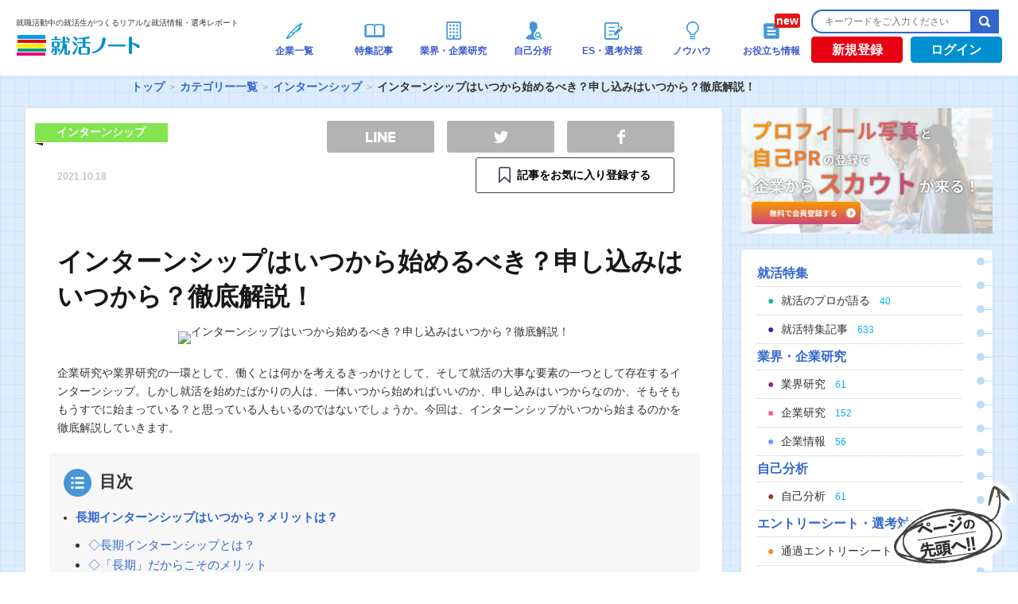

--- FILE ---
content_type: text/html; charset=UTF-8
request_url: https://www.shukatsu-note.com/list-of-category/internship/post-83962/
body_size: 20998
content:
<!DOCTYPE html>
<html lang="ja" xmlns="http://www.w3.org/1999/xhtml">
<head>
<meta charset="UTF-8" />
<meta name="viewport" content="width=device-width">
<meta name="google-site-verification" content="Q3YXUgn7XMw-9EzEsDEFnqsJJ0_PgvYQslLlxBG1tKQ" />
<!-- login判定 -->

<link rel="shortcut icon" type="image/vnd.microsoft.icon" href="https://www.shukatsu-note.com/wp-content/themes/shukatsu-note/resources/images/favicon.ico" />
<!--?php get_template_part( 'inlinejs/jquery' ); ?-->
<script src="https://ajax.googleapis.com/ajax/libs/jquery/3.3.1/jquery.min.js"></script>

<!-- Global site tag (gtag.js) - Google Analytics -->
<script async src="https://www.googletagmanager.com/gtag/js?id=G-3KBESTF760"></script>
<script>
  window.dataLayer = window.dataLayer || [];
  function gtag(){dataLayer.push(arguments);}
  gtag('js', new Date());

  gtag('config', 'G-3KBESTF760');
</script>
<!-- Google Tag Manager -->
<script>(function(w,d,s,l,i){w[l]=w[l]||[];w[l].push({'gtm.start':
new Date().getTime(),event:'gtm.js'});var f=d.getElementsByTagName(s)[0],
j=d.createElement(s),dl=l!='dataLayer'?'&l='+l:'';j.async=true;j.src=
'https://www.googletagmanager.com/gtm.js?id='+i+dl;f.parentNode.insertBefore(j,f);
})(window,document,'script','dataLayer','GTM-PDTGT4R');</script>
<!-- End Google Tag Manager -->

<!-- Begin Mieruca Embed Code -->
<script type="text/javascript" id="mierucajs">
window.__fid = window.__fid || [];__fid.push([781277330]);
(function() {
function mieruca(){if(typeof window.__fjsld != "undefined") return; window.__fjsld = 1; var fjs = document.createElement('script'); fjs.type = 'text/javascript'; fjs.async = true; fjs.id = "fjssync"; var timestamp = new Date;fjs.src = ('https:' == document.location.protocol ? 'https' : 'http') + '://hm.mieru-ca.com/service/js/mieruca-hm.js?v='+ timestamp.getTime(); var x = document.getElementsByTagName('script')[0]; x.parentNode.insertBefore(fjs, x); };
setTimeout(mieruca, 500); document.readyState != "complete" ? (window.attachEvent ? window.attachEvent("onload", mieruca) : window.addEventListener("load", mieruca, false)) : mieruca();
})();
</script>
<!-- End Mieruca Embed Code -->
<!-- 2025.04.21 DNS設定追加 -->
<meta name="google-site-verification" content="uVtF0Ebmb65Kf9dw54Q_kqlkqIt4wmIHL6zbx6YNb-8">
<meta name="description" content="企業研究や業界研究の一環として、働くとは何かを考えるきっかけとして、そして就活の大事な要素の一つとして存在するインターンシップ。しかし就活を始めたばかりの人は、一体いつから始めればいいのか、申し込みはいつからなのか、そもそももうすでに始まっ" />

<!-- WP SiteManager OGP Tags -->
<meta property="og:title" content="インターンシップはいつから始めるべき？申し込みはいつから？徹底解説！｜就職活動中の就活生がつくるリアルな就活情報・選考レポート| 就活ノート" />
<meta property="og:type" content="article" />
<meta property="og:url" content="https://www.shukatsu-note.com/list-of-category/internship/post-83962/" />
<meta property="og:description" content="企業研究や業界研究の一環として、働くとは何かを考えるきっかけとして、そして就活の大事な要素の一つとして存在するインターンシップ。しかし就活を始めたばかりの人は、一体いつから始めればいいのか、申し込みはいつからなのか、そもそももうすでに始まっ" />
<meta property="og:site_name" content="就活ノート" />
<meta property="og:image" content="https://s3-ap-northeast-1.amazonaws.com/shukatsu-note-image/wp-content/uploads/2021/09/16124215/pexels-daria-shevtsova-1560932.jpg" />

<!-- WP SiteManager Twitter Cards Tags -->
<meta name="twitter:title" content="インターンシップはいつから始めるべき？申し込みはいつから？徹底解説！｜就職活動中の就活生がつくるリアルな就活情報・選考レポート| 就活ノート" />
<meta name="twitter:url" content="https://www.shukatsu-note.com/list-of-category/internship/post-83962/" />
<meta name="twitter:description" content="企業研究や業界研究の一環として、働くとは何かを考えるきっかけとして、そして就活の大事な要素の一つとして存在するインターンシップ。しかし就活を始めたばかりの人は、一体いつから始めればいいのか、申し込みはいつからなのか、そもそももうすでに始まっ" />
<meta name="twitter:card" content="summary" />
<meta name="twitter:site" content="@shukatsunote" />
<meta name="twitter:image" content="https://s3-ap-northeast-1.amazonaws.com/shukatsu-note-image/wp-content/uploads/2021/09/16124215/pexels-daria-shevtsova-1560932.jpg" />
<title>インターンシップはいつから始めるべき？申し込みはいつから？徹底解説！｜就職活動中の就活生がつくるリアルな就活情報・選考レポート| 就活ノート</title>
<meta name='robots' content='max-image-preview:large' />
<link rel="amphtml" href="https://www.shukatsu-note.com/list-of-category/internship/post-83962/amp/" /><meta name="generator" content="AMP for WP 1.0.77.33"/><link rel='dns-prefetch' href='//statics.a8.net' />
<link rel='dns-prefetch' href='//maxcdn.bootstrapcdn.com' />
<link rel='dns-prefetch' href='//s.w.org' />
<link rel='stylesheet' id='wp-block-library-css'  href='https://www.shukatsu-note.com/wp-includes/css/dist/block-library/style.min.css?ver=5.8' type='text/css' media='all' />
<link rel='stylesheet' id='contact-form-7-css'  href='https://www.shukatsu-note.com/wp-content/plugins/contact-form-7/includes/css/styles.css?ver=5.0.3' type='text/css' media='all' />
<link rel='stylesheet' id='company-buzz-marketing-style-css'  href='https://www.shukatsu-note.com/wp-content/plugins/company-buzz-marketing/assets/css/style.css?ver=5.8' type='text/css' media='all' />
<link rel='stylesheet' id='ez-icomoon-css'  href='https://www.shukatsu-note.com/wp-content/plugins/easy-table-of-contents/vendor/icomoon/style.min.css?ver=2.0.17' type='text/css' media='all' />
<link rel='stylesheet' id='ez-toc-css'  href='https://www.shukatsu-note.com/wp-content/plugins/easy-table-of-contents/assets/css/screen.min.css?ver=2.0.17' type='text/css' media='all' />
<style id='ez-toc-inline-css' type='text/css'>
div#ez-toc-container p.ez-toc-title {font-size: 120%;}div#ez-toc-container p.ez-toc-title {font-weight: 500;}div#ez-toc-container ul li {font-size: 95%;}
</style>
<link rel='stylesheet' id='bootstrap-css-css'  href='https://maxcdn.bootstrapcdn.com/bootstrap/3.3.7/css/bootstrap.min.css?ver=20251210' type='text/css' media='all' />
<link rel='stylesheet' id='bootstrap-style-css'  href='https://www.shukatsu-note.com/wp-content/themes/shukatsu-note/resources/css/bootstrap.min.css?ver=20251210' type='text/css' media='all' />
<link rel='stylesheet' id='style-css'  href='https://www.shukatsu-note.com/wp-content/themes/shukatsu-note/resources/css/style.css?ver=20251210' type='text/css' media='all' />
<link rel='stylesheet' id='font_style-css'  href='https://www.shukatsu-note.com/wp-content/themes/shukatsu-note/resources/css/font-style.css?ver=20251210' type='text/css' media='all' />
<script type='text/javascript' src='//statics.a8.net/a8sales/a8sales.js' id='a8-js'></script>
<link rel="https://api.w.org/" href="https://www.shukatsu-note.com/wp-json/" /><link rel="alternate" type="application/json" href="https://www.shukatsu-note.com/wp-json/wp/v2/posts/83962" /><link rel='shortlink' href='https://www.shukatsu-note.com/?p=83962' />
<link rel="alternate" type="application/json+oembed" href="https://www.shukatsu-note.com/wp-json/oembed/1.0/embed?url=https%3A%2F%2Fwww.shukatsu-note.com%2Flist-of-category%2Finternship%2Fpost-83962%2F" />
<link rel="alternate" type="text/xml+oembed" href="https://www.shukatsu-note.com/wp-json/oembed/1.0/embed?url=https%3A%2F%2Fwww.shukatsu-note.com%2Flist-of-category%2Finternship%2Fpost-83962%2F&#038;format=xml" />
<script type="text/javascript">var ajaxurl = "https://www.shukatsu-note.com/wp-admin/admin-ajax.php";</script>    <script type="text/javascript">
        function nxsPostToFav(obj){ obj.preventDefault;
            var k = obj.target.split("-"); var nt = k[0]; var ii = k[1];  var pid = k[2];
            var data = {  action:'nxs_snap_aj', nxsact: 'manPost', nt:nt, id: pid, nid: ii, et_load_builder_modules:1, _wpnonce: '4cf855daa2'};
            jQuery('#nxsFavNoticeCnt').html('<p> Posting... </p>'); jQuery('#nxsFavNotice').modal({ fadeDuration: 50 });
            jQuery.post('https://www.shukatsu-note.com/wp-admin/admin-ajax.php', data, function(response) { if (response=='') response = 'Message Posted';
                jQuery('#nxsFavNoticeCnt').html('<p> ' + response + '</p>' +'<input type="button"  onclick="jQuery.modal.close();" class="bClose" value="Close" />');
            });
        }
    </script>		<script type="text/javascript">(function(add, cla){window['UserHeatTag']=cla;window[cla]=window[cla]||function(){(window[cla].q=window[cla].q||[]).push(arguments)},window[cla].l=1*new Date();var ul=document.createElement('script');var tag = document.getElementsByTagName('script')[0];ul.async=1;ul.src=add;tag.parentNode.insertBefore(ul,tag);})('//uh.nakanohito.jp/uhj2/uh.js', '_uhtracker');_uhtracker({id:'uhdUIvl1Up'});</script>
		<script type="application/ld+json">
				{
					"@context" : "http://schema.org/",
					"@type":"Article",
					"author": {
						"@type": "Person",
						"name": "shukatsu-note"
						},
					"datePublished":"2021-10-18 02:22:39",
					"headline":"インターンシップはいつから始めるべき？申し込みはいつから？徹底解説！",
					"publisher": {
					      "@type": "Organization",
					      "name": "株式会社DYM",
					      "logo": {
					        "@type": "ImageObject",
					        "url": "https://s3-ap-northeast-1.amazonaws.com/shukatsu-note-image/wp-content/uploads/2018/04/05163956/logo1.png",
					        "width": 600,
					        "height": 60
					      }
					    },
					"name":"インターンシップはいつから始めるべき？申し込みはいつから？徹底解説！",
					"description":"企業研究や業界研究の一環として、働くとは何かを考えるきっかけとして、そして就活の大事な要素の一つとして存在するインターンシップ。しかし就活を始めたばかりの人...",
					"image":"https://s3-ap-northeast-1.amazonaws.com/shukatsu-note-image/wp-content/uploads/2021/09/16124215/pexels-daria-shevtsova-1560932.jpg"
				}
			</script><link rel="manifest" href="https://www.shukatsu-note.com/wp-content/plugins/dym-push-notification/manifest.json" /><link rel="canonical" href="https://www.shukatsu-note.com/list-of-category/internship/post-83962/" />
<!-- ## NXS/OG ## --><!-- ## NXSOGTAGS ## --><!-- ## NXS/OG ## -->
</head>
<body  id="article" class="post-single post-83962 single-internship">
	<!-- Google Tag Manager (noscript) -->
	<noscript><iframe src="https://www.googletagmanager.com/ns.html?id=GTM-PDTGT4R"
	height="0" width="0" style="display:none;visibility:hidden"></iframe></noscript>
	<!-- End Google Tag Manager (noscript) -->
	<div id="fb-root"></div>
	<script src="https://www.shukatsu-note.com/wp-content/themes/shukatsu-note/resources/js/facebook-footer.js"></script>
	<div id="wrapper">
		<div id="header" class="pc">
			<div id="headerInner">
				<div id="headerLogo">

																	<p id="logo"><span class="logo_text">就職活動中の就活生がつくるリアルな就活情報・選考レポート</span><a href="https://www.shukatsu-note.com/"><img src="https://s3-ap-northeast-1.amazonaws.com/shukatsu-note-image/wp-content/uploads/2018/04/05163956/logo1.png" alt="就活ノート" width="158" height="26" /></a></p>
													</div><!-- /#headerLogo -->
		<div class="cbm_headerNav">
			<ul class="cbm_headerNav_items">
				<li class="cbm_headerNav_item cbm_headerNav_item-post cbm_is_active">
					<a class="cbm_headerNav_anchor" href="/list-of-companies/">
						<div class="header-navi-images"><img src="https://s3-ap-northeast-1.amazonaws.com/shukatsu-note-image/wp-content/uploads/2018/04/05164415/global-navi011.png" alt="企業一覧"></div>
						<p class="navi-txt">企業一覧</p>
					</a>
				</li>
				<li class="cbm_headerNav_item cbm_headerNav_item-post cbm_is_active">
					<a class="cbm_headerNav_anchor" href="/list-of-category//#column">
						<div class="header-navi-images"><img src="https://www.shukatsu-note.com/wp-content/themes/shukatsu-note/resources/images/top/icon_tokushu.png" alt="特集記事"></div>
						<p class="navi-txt">特集記事</p>
					</a>
				</li>
				<li class="cbm_headerNav_item cbm_headerNav_item-post cbm_is_active">
					<a class="cbm_headerNav_anchor" href="/list-of-category/#industry-company">
						<div class="header-navi-images"><img src="https://www.shukatsu-note.com/wp-content/themes/shukatsu-note/resources/images/top/icon_kigyoukenkyu.png" alt="業界・企業研究"></div>
						<p class="navi-txt">業界・企業研究</p>
					</a>
				</li>
				<li class="cbm_headerNav_item cbm_headerNav_item-post cbm_is_active">
					<a class="cbm_headerNav_anchor" href="/list-of-category/#self-analysis">
						<div class="header-navi-images"><img src="https://www.shukatsu-note.com/wp-content/themes/shukatsu-note/resources/images/top/icon_jikobunseki.png" alt="自己分析"></div>
						<p class="navi-txt">自己分析</p>
					</a>
				</li>
				<li class="cbm_headerNav_item cbm_headerNav_item-post cbm_is_active">
					<a class="cbm_headerNav_anchor" href="/list-of-category/#report-es">
						<div class="header-navi-images"><img src="https://www.shukatsu-note.com/wp-content/themes/shukatsu-note/resources/images/top/icon_senkoutaisaku.png" alt="ES・選考対策"></div>
						<p class="navi-txt">ES・選考対策</p>
					</a>
				</li>
				<li class="cbm_headerNav_item cbm_headerNav_item-post cbm_is_active">
					<a class="cbm_headerNav_anchor" href="/list-of-category/#knowhow">
						<div class="header-navi-images"><img src="https://www.shukatsu-note.com/wp-content/themes/shukatsu-note/resources/images/top/icon_know-how.png" alt="ノウハウ"></div>
						<p class="navi-txt">ノウハウ</p>
					</a>
				</li>
				<li class="cbm_headerNav_item cbm_headerNav_item-post cbm_is_active">
					<a class="cbm_headerNav_anchor" href="/list-of-category/book">
						<div class="header-navi-images new"><img src="https://www.shukatsu-note.com/wp-content/themes/shukatsu-note/resources/images/top/icon_book.png" alt="お役立ち情報"></div>
						<p class="navi-txt">お役立ち情報</p>
					</a>
				</li>
			</ul>
		</div><!-- /.cbm_headerNav -->
		<div class="headerBtn_search">
			<div class="search">
				<form role="search" method="get" id="searchform" action="https://www.shukatsu-note.com/">
					<input type="text" placeholder="キーワードをご入力ください" id="searchtext" name="s" /><input type="submit" id="searchsubmit" value="検索" />
				</form>
			</div><!-- /#search -->
			<div class="headerBtn">
																					<div id="registration">
						<a href="https://www.shukatsu-note.com/registration/" onclick="cookieURL();">新規登録</a>
					</div><!-- /#login -->
					<div id="login">
						<a href="https://www.shukatsu-note.com/login/" onclick="cookieURL();">ログイン</a>
					</div><!-- /#login -->
							</div><!-- /.headerBtn -->
		</div><!-- /.headerBtn_search -->
	</div><!-- /#headerInner -->
</div><!-- /#header -->

<div id="main-wrapper">
		<div id="breadwrap">
		<ul class="bread_crumb">
	<li class="level-1 top"><a href="https://www.shukatsu-note.com/">トップ</a></li>
	<li class="level-2 sub"><a href="https://www.shukatsu-note.com/list-of-category/">カテゴリー一覧</a></li>
	<li class="level-3 sub"><a href="https://www.shukatsu-note.com/list-of-category/internship/">インターンシップ</a></li>
	<li class="level-4 sub tail current">インターンシップはいつから始めるべき？申し込みはいつから？徹底解説！</li>
</ul>
	</div>
			<div id="main">
	<style type="text/css">
	/* SNS Share Button */
	@media all {
		.sns-btn {
			list-style: none;
		}

		.sns-url {
			background-color: transparent;
			-webkit-text-decoration-skip: objects;
			color: #231815;
			cursor: pointer;
			text-decoration: none;
		}

		.sns-url:active,
		.sns-url:hover {
			outline-width: 0;
		}

		.fz-p15 {
			font-size: 1.4rem;
		}

		.mb20 {
			margin-bottom: 16px;
		}

		.mb30 {
			margin-bottom: 24px;
		}

		.share-sec .favorite .btn {
			padding: 0.8em 1em;
		}

		.share-sec .favorite .btn-unfavorites .ribbon {
			line-height: 20px;
			/* background-image: url(https://www.shukatsu-note.com/wp-content/themes/shukatsu-note/resources/images/marker-favorite.png); */
			background-image: url(https://www.shukatsu-note.com/wp-content/themes/shukatsu-note/resources/images/marker-ico.png);
			background-size: auto 20px;
			background-position: 0 50%;
			background-repeat: no-repeat;
			color: black;
			font-weight: bold;
		}

		.share-sec .favorite .btn-favorites .ribbon {
			line-height: 20px;
			background-image: url(https://www.shukatsu-note.com/wp-content/themes/shukatsu-note/resources/images/marker-ico.png);
			background-size: auto 20px;
			background-position: 0 50%;
			background-repeat: no-repeat;
			color: black;
			font-weight: bold;
		}

		.share-sec .favorite .primary .ribbon {
			line-height: 20px;
			background-image: url(https://www.shukatsu-note.com/wp-content/themes/shukatsu-note/resources/images/marker-ico.png);
			background-size: auto 20px;
			background-position: 0 50%;
			background-repeat: no-repeat;
			color: black;
			font-weight: bold;
		}

		.share-sec .favorite a:hover .ribbon {
			background-image: url(https://www.shukatsu-note.com/wp-content/themes/shukatsu-note/resources/images/marker-w-ico.png);
			background-repeat: no-repeat;
			color: white;
			font-weight: bold;
		}

		.btn {
			display: inline-block;
			line-height: 1;
			text-align: center;
			border-radius: 3px;
			transition: all 0.3s;
		}

		.btn.primary {
			border: 1px solid #374252;
			background-color: #fff;
		}

		.btn.primary:hover {
			color: #fff;
			border: 1px solid #ED7516;
			/* background-color: #374252; */
			background-color: #ED7516;
		}

		/* @media screen and (min-width: 768px) {
			.sns-btn {
				padding-left: 20px !important;
			}

			.fz-p15 {
				font-size: 1.5rem;
			}

			.mb20 {
				margin-bottom: 20px;
			}

			.mb30 {
				margin-bottom: 30px;
			}
		} */

		.fwb {
			font-weight: bold;
		}

		.infront {
			display: inline-block;
			padding-left: 1.6em;
		}

		.sns-btn {
			display: -webkit-flex;
			display: flex;
			-webkit-justify-content: space-between;
			justify-content: space-between;
			max-width: 450px;
			padding-left: 0;
		}

		.sns-btn li.fb,
		.sns-btn li.tw,
		.sns-btn li.line {
			width: 30%;
			text-indent: -200%;
			white-space: nowrap;
			overflow: hidden;
		}

		.sns-btn li.copy {
			width: 38%;
			text-align: center;
		}

		.sns-btn li a {
			display: block;
			padding: 0.6em 1em;
			border-radius: 3px;
			transition: all 0.3s;
			background-position: 50% 50%;
			box-sizing: border-box;
			background-repeat: no-repeat;
		}

		.sns-btn li.fb a {
			background-color: #315096;
			background-image: url(https://www.shukatsu-note.com/wp-content/themes/shukatsu-note/resources/images/facebook.png);
			background-size: auto 18px;
		}

		.sns-btn li.tw a {
			background-color: #55acee;
			background-image: url(https://www.shukatsu-note.com/wp-content/themes/shukatsu-note/resources/images/twitter.png);
			background-size: auto 15px;
		}

		.sns-btn li.line a {
			background-color: #00c300;
			background-image: url(https://www.shukatsu-note.com/wp-content/themes/shukatsu-note/resources/images/line.png);
			background-size: auto 13px;
		}

		.sns-btn li.copy a {
			color: #fff;
			font-weight: bold;
			background-color: #569eab;
		}

		.sns-btn li.fb.non-color a {
			background-color: #b3b3b3;
		}

		.sns-btn li.tw.non-color a {
			background-color: #b3b3b3;
		}

		.sns-btn li.line.non-color a {
			background-color: #b3b3b3;
		}

		@media screen and (min-width: 960px) {

			.sns-btn li.fb,
			.sns-btn li.tw,
			.sns-btn li.line {
				width: 135px;
			}

			.sns-btn li.copy {
				width: 46%;
			}

			.sns-btn li.fb.non-color a:hover {
				background-color: #315096;
			}

			.sns-btn li.tw.non-color a:hover {
				background-color: #55acee;
			}

			.sns-btn li.line.non-color a:hover {
				background-color: #00c300;
			}
		}
	}
</style>
<div id="primary">
	<article id="content">
		
			<div class="entry-header" itemscope="itemscope" itemtype="http://schema.org/WPHeader" role="banner">
				<div class="cat-ribbon internship">
					<p>インターンシップ</p>
				</div>
				<div>
					<!--time datetime="<--?php the_time( 'Y-m-d' ); ?>"><--?php the_time( 'Y.m.d' ); ?></time-->
					<time datetime="2021-10-18">2021.10.18</time>
					<ul class="sns-nav" id="sns-nav-upper">
						<!-- 							<li class="favorite"><a href="https://www.shukatsu-note.com/registration/" class="btn-favorites"></a></li>
												<li class="facebook">
							<div class="fb-like" data-href="https://www.facebook.com/shukatu.note" data-width="70" data-layout="box_count" data-action="like" data-show-faces="false" data-share="false"></div>
						</li>
						<li class="twitter">
							<a class="twitter-share-button" href="https://twitter.com/share" data-lang="ja" data-count="vertical">ツイート</a>
							<script type="text/javascript">
								// <![CDATA[
								! function(d, s, id) {
									var js, fjs = d.getElementsByTagName(s)[0];
									if (!d.getElementById(id)) {
										js = d.createElement(s);
										js.id = id;
										js.src = "//platform.twitter.com/widgets.js";
										fjs.parentNode.insertBefore(js, fjs);
									}
								}(document, "script", "twitter-wjs");
								// ]]&gt;
							</script>
						</li>
						<li class="view"><span>0</span>SCORE</li> -->
						<section class="share-sec mb30" style="margin-top: -27px; width:470px;">
							<ul class="sns-btn wide mb20">
								<li class="line non-color">
									<a class="sns-url" href="http://line.me/R/msg/text/?インターンシップはいつから始めるべき？申し込みはいつから？徹底解説！%0D%0Ahttps://www.shukatsu-note.com/list-of-category/internship/post-83962/" target="_blank">　</a>
								</li>
								<li class="tw non-color">
									<a class="sns-url" href="http://twitter.com/intent/tweet?text=インターンシップはいつから始めるべき？申し込みはいつから？徹底解説！&url=https://www.shukatsu-note.com/list-of-category/internship/post-83962/" target="_blank">　</a>
								</li>
								<li class="fb non-color">
									<a class="sns-url" href="http://www.facebook.com/sharer.php?u=https://www.shukatsu-note.com/list-of-category/internship/post-83962/&amp;t=インターンシップはいつから始めるべき？申し込みはいつから？徹底解説！" target="_blank">　</a>
								</li>
							</ul>
															<div class="favorite-sec mb20">
									<p class="favorite fz-p15 fwb" style="width: 70px; margin: 0 auto;">
										<a id="favorite-lbl" class="btn primary" style="width: 250px;" href="https://www.shukatsu-note.com/registration/">
											<span class="infront ribbon">記事をお気に入り登録する</span>
										</a>
									</p>
								</div>
													</section>
					</ul>
				</div>
				<h1>インターンシップはいつから始めるべき？申し込みはいつから？徹底解説！</h1>
				<p class="eyecatch-image"><img width="620" height="413" src="https://s3-ap-northeast-1.amazonaws.com/shukatsu-note-image/wp-content/uploads/2021/09/16124215/pexels-daria-shevtsova-1560932.jpg" class="attachment-large size-large wp-post-image" alt="インターンシップはいつから始めるべき？申し込みはいつから？徹底解説！" loading="lazy" title="インターンシップはいつから始めるべき？申し込みはいつから？徹底解説！" /></p>
									<div class="read-statement">
						<p>企業研究や業界研究の一環として、働くとは何かを考えるきっかけとして、そして就活の大事な要素の一つとして存在するインターンシップ。しかし就活を始めたばかりの人は、一体いつから始めればいいのか、申し込みはいつからなのか、そもそももうすでに始まっている？と思っている人もいるのではないでしょうか。今回は、インターンシップがいつから始まるのかを徹底解説していきます。</p>
					</div>
							</div><!-- /. entry-header -->
			<!-- single-test -->

			<div id="toc_title" class="no_bullets">
				<p class="toc_title">目次</p>
				<ul class="toc_list">
					<li class="main-title"><span class="bold"><a href="#sub_title_1">長期インターンシップはいつから？メリットは？</a></span><ul class="toc_list_sub"><li><a href="#sub_content_title_1">◇長期インターンシップとは？</a></li><li><a href="#sub_content_title_2">◇「長期」だからこそのメリット</a></li><li><a href="#sub_content_title_3">◇アルバイトとは何が違うのか？</a></li><li><a href="#sub_content_title_4">◇長期インターンシップはメリットがいっぱい！思い立ったらすぐ始めよう！</a></li></ul></li><li class="main-title"><span class="bold"><a href="#sub_title_2">短期インターンシップはいつから？メリットとは？</a></span><ul class="toc_list_sub"><li><a href="#sub_content_title_5">◇短期インターンシップとは？</a></li><li><a href="#sub_content_title_6">◇サマーインターンシップとは</a></li><li><a href="#sub_content_title_7">◇秋冬インターンシップとは</a></li></ul></li><li class="main-title"><span class="bold"><a href="#sub_title_3">どうしよう全然インターンシップに参加できてない&#8230;</a></span><ul class="toc_list_sub"><li><a href="#sub_content_title_8">◇とりあえず探してみる！</a></li><li><a href="#sub_content_title_9">◇インターンシップ不参加で本選考まで来てしまった&#8230;</a></li></ul></li><li class="main-title"><span class="bold"><a href="#sub_title_4">まとめ</a></span></li>				</ul>
			</div>


			<div class="entry-content" itemprop="mainContentOfPage" itemscope itemtype="http://schema.org/WebPageElement">
															<h2 class="entry-content-title" id="sub_title_1">
							長期インターンシップはいつから？メリットは？						</h2>
										<h3 id="sub_content_title_1">◇長期インターンシップとは？</h3>
<p>インターンシップは開催される期間によって、短期インターンシップと長期インターンシップに分かれます。長期インターンシップとは1か月～数年かけて、その会社の業務に携わるインターンシップです。特徴は通年募集されていること、そして大学生であれば何年生からでも参加できることです。そのためその企業や仕事に興味がある人は、大学入学時から学業と並行して、社会人としてのスキルを身につけることができます。<br />
&nbsp;</p>
<h3 id="sub_content_title_2">◇「長期」だからこそのメリット</h3>
<p>長い期間同じ企業のインターンシップに参加することで得られるメリットは一体なんでしょうか。</p>
<h4>・ビジネスマナーがきちんと身につく</h4>
<p>まずは社会人としてのスキルが身につくということです。就活では様々な大人と接していくわけですが、そのなかでビジネスマナーが身についているかというのは非常に重要です。目上の人とのやり取りに慣れていれば、就活が本格的に始まっても、それだけで一歩リードできます。長期間ビジネスの場に身を置くことで、取って付けたようなマナーではなく、自然に振舞えるビジネスマナーが身につくでしょう。</p>
<h4>・普段のコミュニティとは違う繋がりができる</h4>
<p>大学や専門学校に入学すると、それまでの環境とは違って一気に世界が広がりますが、とはいえ同じ年代の人との関わりが多いです。一方で社会人になると、さらに様々な年代の方との繋がりが生まれます。インターンシップに参加することでそうした繋がりを早めに経験できるのはメリットの一つです。また長期間であればあるほど、深いつながりになるでしょう。様々な年代の人と関わることで、自分の価値観に変化が生まれるでしょうし、自分よりも上の人との付き合い方を学ぶこともできます。</p>
<h4>・社会人としての「仕事」の流れを体感できる</h4>
<p>長期間、会社のビジネスに携わることで、新しいプロジェクトが生まれる瞬間や、そのプロジェクトを運営していくためにどのように社員が動いていくのか、時には失敗してしまう場面を見ることができるでしょう。短期間では見えない、会社内の仕事の流れを知ることができるのも長期インターンシップのメリットです。もしかしたらそこまで重要な案件の詳細については知れないかもしれませんが、同じ場にいるだけでも、会社の雰囲気や仕事の流れを掴むことができるでしょう。<br />
&nbsp;</p>
<h3 id="sub_content_title_3">◇アルバイトとは何が違うのか？</h3>
<p>長期インターンシップってアルバイトみたいなものじゃない？と思うかもしれませんが、少し違います。</p>
<h4>・仕事理解が目的のインターンシップ</h4>
<p>まず目的が、アルバイトは会社に提供した時間に対して賃金を貰うのが目的になってきますが、インターンシップは仕事の内容理解を目的としており、自分の成果に対して賃金が支払われます。実際は時間給になりますが、アルバイトよりも成果や会社への利益にどのくらい貢献したかが重視されます。</p>
<h4>・自分で考えて仕事をするのがインターンシップ</h4>
<p>アルバイトはマニュアルが細かく決まっており、指示通りに仕事をすれば問題ありませんが、インターンシップでは細かなマニュアルはなく、自分で考えて取り組むことが求められます。また取り組んだことに対しての責任も同時に負わなければいけませんから、アルバイト以上に強い責任感が必要です。</p>
<h4>・将来の仕事に繋がりやすいインターンシップ</h4>
<p>アルバイトでも長期間働いていると「このまま就職してよ」と言われることが多いですが、インターンシップはそれ以上に、すでに社員と同じような働き方や仕事への考え方を経験しているので、正社員へ登用されることも多いです。企業としても、まだ未経験の新入社員を採用するよりも、ある程度仕事の内容を理解しており、職場にも慣れている人のほうが採用しやすいということもあります。<br />
&nbsp;</p>
<h3 id="sub_content_title_4">◇長期インターンシップはメリットがいっぱい！思い立ったらすぐ始めよう！</h3>
<p>もし大学1年生や2年生で働くことへの興味がある人や、普段とは違ったコミュニティへの繋がりを作りたい人は、ぜひ長期インターンシップに参加してみてはいかがでしょうか。アルバイトとは違って、社員としてより成果を追求して働く経験を積むことができますし、就職活動が本格化する前に、きちんと自分の将来の仕事について考える時間ができます。長期インターンシップは通年で募集をしていますので、いつから？とは考えずに、いまから！始めることが可能です。</p>
<img width="620" height="414" src="https://s3-ap-northeast-1.amazonaws.com/shukatsu-note-image/wp-content/uploads/2021/09/16124405/pexels-christina-morillo-1181346.jpg" class="attachment-large size-large" alt="長期インターンシップはいつから？メリットは？" loading="lazy" title="長期インターンシップはいつから？メリットは？" />
															<h2 class="entry-content-title" id="sub_title_2">
							短期インターンシップはいつから？メリットとは？						</h2>
										<h3 id="sub_content_title_5">◇短期インターンシップとは？</h3>
<p>短期インターンシップとは、1日～数週間かけて開催されるインターンシップです。<br />
実際に仕事をする長期インターンシップとは違い、業界の説明を受けたり、企業側から課題をもらってグループワークをするなど、企業説明会の意味合いが強いのが特徴的です。参加条件は大学3年生以上になっていることが多く、企業としても就活を見据えたイベントになっています。主に大学3年の夏におこなわれるサマーインターンシップと、大学3年の秋～冬に開催されるオータムインターンシップ、ウィンターインターンシップ（秋冬インターンシップ）があります。<br />
&nbsp;</p>
<h3 id="sub_content_title_6">◇サマーインターンシップとは</h3>
<p>サマーインターンシップは大学生の夏休みの期間に開催することで、多くの学生に企業を知ってもらいたい意図があります。そのため開催は8月～9月にかけてが多く、選考がある企業は6月頃からインターンシップの参加募集が始まります。ただし業界によってはこの期間がずれていることもあり、特にマスコミ業界は他の業界よりも早く始めることが多いです。自分が興味のある業界への参加を検討している人は、ぜひ調べてみてください。</p>
<h4>・サマーインターンシップのメリット</h4>
<p>就活の準備が早めにできる<br />
なんといっても大学3年の夏から就活への動きができるので、早めに準備ができます。とくに選考があるインターンシップへ参加する場合は、履歴書やESの作成が必須になりますから、自ずと自己分析や企業・業界研究を進めなければいけません。</p>
<p>インターンの種類が豊富である<br />
学生の休暇期間で多くの参加者が見込まれることから、企業としても多くの優秀な学生に自社を知ってもらいたいと考え、夏にインターンシップを開催する企業が増えています。そのためインターンシップの種類が豊富にあるのが特徴です。学生としても業界を絞る段階ではありませんから、多くの業界を体感するきっかけにもなるでしょう。<br />
&nbsp;</p>
<h3 id="sub_content_title_7">◇秋冬インターンシップとは</h3>
<p>秋冬インターンシップは、就活が本格化する前の大学3年の秋～翌年2月に開催されます。9月～10月にかけて申し込みがおこなわれるものは年内開催、11月～12月にかけて申し込みがおこなわれるものは翌年の1月～2月に開催されることが多いです。なお、秋冬インターンシップは即日開催のイベントも多いため、例えば選考なしで来週の土日に開催するなど、急にインターンシップが開かれることも多々あります。気になる企業の情報は常にチェックをしておきましょう。</p>
<h4>・秋冬インターンシップのメリット</h4>
<p>秋冬インターンシップの最大のメリットは「本選考に直結することが多い」ことです。<br />
採用試験が本格化する前に開催することから、インターンシップで取り組んだ内容が評価されると採用担当者から本選考へのオファーがあったり、インターンシップへ参加してくれた人限定の選考ルートを紹介されるなどがあります。</p>
<h4>・秋冬インターンシップのデメリット</h4>
<p>一方で秋冬だからこそのデメリットがあります。サマーインターンシップとは違い、大学の休暇期間ではないため、学業とのスケジュール調整が難しいことです。また1つのイベントの募集人数を少なくする企業もあり、より倍率が高くなるインターンシップもあります。しかし前述したように、企業側でスケジュールが合えば急にインターンシップを開催することが多いのも秋冬インターンシップの特徴ですから、倍率が高くて参加できなかったり、スケジュールが合わなくても企業情報を逐一チェックすることをおすすめします。</p>
<img width="620" height="413" src="https://s3-ap-northeast-1.amazonaws.com/shukatsu-note-image/wp-content/uploads/2021/09/16124658/pexels-george-milton-7015022.jpg" class="attachment-large size-large" alt="短期インターンシップはいつから？メリットとは？" loading="lazy" title="短期インターンシップはいつから？メリットとは？" />
															<h2 class="entry-content-title" id="sub_title_3">
							どうしよう全然インターンシップに参加できてない&#8230;						</h2>
										<h3 id="sub_content_title_8">◇とりあえず探してみる！</h3>
<p>夏も終わってしまってインターンシップに1つも参加できていない人もいるのではないでしょうか。大丈夫です。採用試験が本格化する前まで、企業側としても多くの学生に自社を知ってもらおうと考えていますから、調べてみればインターンシップを開催するところは多いです。気になる企業があれば、そこの採用ページをチェックしてみましょう。また就活支援サイトではインターンシップ情報をアップしています。業界や開催日時で絞って調べることもできますから、ぜひ確認してみてください。<br />
&nbsp;</p>
<h3 id="sub_content_title_9">◇インターンシップ不参加で本選考まで来てしまった&#8230;</h3>
<p>インターンシップに参加しないと、就活が長引くかというとそういうわけでもありません。きちんと自分で業界研究、企業研究をして、会社説明会に参加し、自己分析やSPIの勉強をしておけば内定を手に入れることができます。本サイトでは他にも就活で役立つ記事をアップしています。ぜひ参考にしてみてください。</p>
<blockquote class="wp-embedded-content" data-secret="9kE9aczdRd"><p><a href="https://www.shukatsu-note.com/list-of-category/company/post-82428/">企業研究の基本的なやり方を解説。業界や競合分析も併せて行おう</a></p></blockquote>
<p><iframe class="wp-embedded-content" sandbox="allow-scripts" security="restricted" style="position: absolute; clip: rect(1px, 1px, 1px, 1px);" title="&#8220;企業研究の基本的なやり方を解説。業界や競合分析も併せて行おう&#8221; &#8212; 就活ノート" src="https://www.shukatsu-note.com/list-of-category/company/post-82428/embed/#?secret=9kE9aczdRd" data-secret="9kE9aczdRd" width="500" height="282" frameborder="0" marginwidth="0" marginheight="0" scrolling="no"></iframe></p>
<blockquote class="wp-embedded-content" data-secret="F1PATM40aG"><p><a href="https://www.shukatsu-note.com/list-of-category/self-analysis/post-83834/">【新卒】就活には絶対必要！自己分析の方法を徹底解説！</a></p></blockquote>
<p><iframe class="wp-embedded-content" sandbox="allow-scripts" security="restricted" style="position: absolute; clip: rect(1px, 1px, 1px, 1px);" title="&#8220;【新卒】就活には絶対必要！自己分析の方法を徹底解説！&#8221; &#8212; 就活ノート" src="https://www.shukatsu-note.com/list-of-category/self-analysis/post-83834/embed/#?secret=F1PATM40aG" data-secret="F1PATM40aG" width="500" height="282" frameborder="0" marginwidth="0" marginheight="0" scrolling="no"></iframe></p>
<blockquote class="wp-embedded-content" data-secret="vvpzH3MjWA"><p><a href="https://www.shukatsu-note.com/list-of-category/web-test/post-83050/">SPI対策！10分でSPIの練習問題にチャレンジしてみよう！</a></p></blockquote>
<p><iframe class="wp-embedded-content" sandbox="allow-scripts" security="restricted" style="position: absolute; clip: rect(1px, 1px, 1px, 1px);" title="&#8220;SPI対策！10分でSPIの練習問題にチャレンジしてみよう！&#8221; &#8212; 就活ノート" src="https://www.shukatsu-note.com/list-of-category/web-test/post-83050/embed/#?secret=vvpzH3MjWA" data-secret="vvpzH3MjWA" width="500" height="282" frameborder="0" marginwidth="0" marginheight="0" scrolling="no"></iframe></p>

															<h2 class="entry-content-title" id="sub_title_4">
							まとめ						</h2>
										<p>インターンシップがいつから始まるのかという疑問に答えるべく、インターンシップの種類別に開催時期やメリットを紹介してきましたが、いかがでしたか。短期インターンシップは大学3年生からが多いですが、いつからでも始められる長期インターンシップがあることもわかりました。ぜひ働くことへの興味が強い人は、アルバイトではなく長期インターンシップに挑戦してみることをおすすめします。就活に追われることなく、じっくりと働くことについて考えることができるでしょう。</p>
<img width="620" height="413" src="https://s3-ap-northeast-1.amazonaws.com/shukatsu-note-image/wp-content/uploads/2021/09/16124727/pexels-tima-miroshnichenko-6914418.jpg" class="attachment-large size-large" alt="まとめ" loading="lazy" title="まとめ" />
																			
																			
																			
																			
																			
																			
																			
																			
																			
																			
																			
																			
																			
																			
																			
																			
								<div class="single-bannerWrap">
					<a class="single-bannerLink" href="https://www.shukatsu-note.com/registration/">
						<img class="single-banner" src="https://s3-ap-northeast-1.amazonaws.com/shukatsu-note-image/wp-content/uploads/2021/11/30180800/fe13b8d8e6498dbb8cfdb557b3d1da4e.jpeg" onclick="ga('send','event','banner','click','single-bottom1', 1);" alt="">
					</a>
					<a class="single-bannerLink" href="https://www.shukatsu-note.com/registration/">
						<img class="single-banner" src="https://s3-ap-northeast-1.amazonaws.com/shukatsu-note-image/wp-content/uploads/2021/11/30180802/491b898c72c146266e851ad039c4b61a.jpeg" onclick="ga('send','event','banner','click','single-bottom2', 1);" alt="">
					</a>
				</div>
									<div class="single-open-registration-link">
						<p>就活ノートに登録すると以下の特典がご利用になれます！</p>
						<ul>
							<li>・就活に役立つメールマガジンが届きます。</li>
							　<li>・企業の選考情報の口コミ、通過エントリーシートが見放題になります。</li>
							　<li>・会員限定公開の記事が読めます。</li>
							　<li>・会員専用機能が利用できます。（お気に入り登録など）</li>
						</ul>
						<a href="https://www.shukatsu-note.com/registration/?from_somewhere=open_article" onClick="cookieURL();" class="cta-button">"<span class="color-yellow">ESの設問</span>"も"<span class="color-yellow">面接の質問内容</span>"も<br>全て見放題！<br><span class="cta_large">会員登録</span><span class="cta_small">（無料）</span></a>
						<!--  <a href="https://www.shukatsu-note.com/registration/?from_somewhere=open_article" onClick="cookieURL();">就活ノートへ無料登録する</a> -->
					</div>
							</div><!-- /. entry-content -->

			<div class="entry-footer">
								<div id="post-author">
					<div class="faceIcon">
													<img src="https://s3-ap-northeast-1.amazonaws.com/shukatsu-note-image/wp-content/uploads/2014/11/31212138/IMG_0639-80x80.jpg" alt="shukatsu-note" width="72" height="72" />
												<div>
							<span>by</span><a id="post-author-link" href="https://www.shukatsu-note.com/author/20/">shukatsu-note</a>
						</div>
					</div>
					<!-- <ul class="sns-nav" id="sns-nav-lower">
													<li class="favorite"><a href="https://www.shukatsu-note.com/registration/" class="btn-favorites"></a></li>
												<li class="facebook">
							<div class="fb-like" data-href="https://www.facebook.com/shukatu.note" data-width="70" data-layout="box_count" data-action="like" data-show-faces="false" data-share="false"></div>
						</li>
						<li class="twitter">
							<a class="twitter-share-button" href="https://twitter.com/share" data-lang="ja" data-count="vertical">ツイート</a><br />
						</li>
						<li class="twitter">
							<a class="twitter-share" href="https://twitter.com/intent/tweet?text=インターンシップはいつから始めるべき？申し込みはいつから？徹底解説！&url=https://www.shukatsu-note.com/list-of-category/internship/post-83962/" data-lang="ja">ツイート</a><br />
						</li>
						<li class="view"><span>0</span>SCORE</li>
					</ul> -->

					<section class="share-sec mb30">
						<ul class="sns-btn wide mb20">
							<li class="line non-color">
								<a class="sns-url" href="http://line.me/R/msg/text/?インターンシップはいつから始めるべき？申し込みはいつから？徹底解説！%0D%0Ahttps://www.shukatsu-note.com/list-of-category/internship/post-83962/" target="_blank">LINE</a>
							</li>
							<li class="tw non-color">
								<a class="sns-url" href="http://twitter.com/intent/tweet?text=インターンシップはいつから始めるべき？申し込みはいつから？徹底解説！&url=https://www.shukatsu-note.com/list-of-category/internship/post-83962/" target="_blank">TWEET</a>
							</li>
							<li class="fb non-color">
								<a class="sns-url" href="http://www.facebook.com/sharer.php?u=https://www.shukatsu-note.com/list-of-category/internship/post-83962/&amp;t=インターンシップはいつから始めるべき？申し込みはいつから？徹底解説！" target="_blank">SHARE</a>
							</li>
						</ul>
													<div class="favorite-sec mb20">
								<p class="favorite fz-p15 fwb" style="margin: 0 auto;">
									<a id="favorite-lbl" class="btn primary" style="width: 250px;" href="https://www.shukatsu-note.com/registration/">
										<span class="infront ribbon">記事をお気に入り登録する</span>
									</a>
								</p>
							</div>
											</section>
				</div>
			</div><!-- /. entry-footer -->
		
	</article><!-- /# content -->


	
			<div id="sameList-category">
			<h3>この記事と同じカテゴリの記事</h3>
			<div class="sameList">
				<ul id="sameList-category-list">
											<li class="prev">
							<a href="https://www.shukatsu-note.com/list-of-category/internship/post-84241/">
																	<p class="image-icon"><img width="80" height="53" src="https://s3-ap-northeast-1.amazonaws.com/shukatsu-note-image/wp-content/uploads/2021/10/08123814/pexels-daria-shevtsova-1560932-1.jpg" class="attachment-writer_thumb size-writer_thumb wp-post-image" alt="楽天のインターンを徹底解説！選考フローは？倍率は？" loading="lazy" title="楽天のインターンを徹底解説！選考フローは？倍率は？" /></p>
																<div>
									<time datetime="2021-10-12">2021.10.12</time>
									<h4>楽天のインターンを徹底解説！選考フローは？倍率は？</h4>
								</div>
							</a>
						</li>
																<li class="next">
							<a href="https://www.shukatsu-note.com/list-of-category/internship/post-1049/">
																	<p class="image-icon"><img width="80" height="80" src="https://s3-ap-northeast-1.amazonaws.com/shukatsu-note-image/wp-content/uploads/2014/11/31212303/7b727842d43327ab8566ec0c4480f794-80x80.jpg" class="attachment-writer_thumb size-writer_thumb wp-post-image" alt="【インターンシップの裏を読むVol.1】インターンシップは企業にとって学生を○○する場である!" loading="lazy" title="【インターンシップの裏を読むVol.1】インターンシップは企業にとって学生を○○する場である!" srcset="https://s3-ap-northeast-1.amazonaws.com/shukatsu-note-image/wp-content/uploads/2014/11/31212303/7b727842d43327ab8566ec0c4480f794-80x80.jpg 80w, https://s3-ap-northeast-1.amazonaws.com/shukatsu-note-image/wp-content/uploads/2014/11/31212303/7b727842d43327ab8566ec0c4480f794-120x120.jpg 120w" sizes="(max-width: 80px) 100vw, 80px" /></p>
																<div>
									<time datetime="2022-07-04">2022.07.04</time>
									<h4>【インターンシップの裏を読むVol.1】インターンシップは企業にとって学生を○○する場である!</h4>
								</div>
							</a>
						</li>
									</ul>
			</div>
		</div>
			</div><!-- /#primary -->
			<div id="secondary">
								<div class="pr-list">
					<div class="banner-box"><p><a href="https://dymscout.jp/register" target="_blank"  title="23 スカウト" ><img width="800" height="400" src="https://s3-ap-northeast-1.amazonaws.com/shukatsu-note-image/wp-content/uploads/2021/12/21173748/9e7dad9424f825ed3ee45b1845becf9d.png" class="ps_side_banner_widget" alt="" loading="lazy" /></a></p></div><!-- banner-box -->				</div><!-- /#pr-list -->
								<div id="global-nav">
														<h3>就活特集</h3>
					<ul>
						<li class="recruiter-answer"><a href="https://www.shukatsu-note.com/list-of-category/recruiter-answer/"><span class="li-name">就活のプロが語る</span><span class="count">40</span></a></li>
						<li class="column"><a href="https://www.shukatsu-note.com/list-of-category/column/"><span class="li-name">就活特集記事</span><span class="count">633</span></a></li>
					</ul>
													<h3>業界・企業研究</h3>
					<ul>
											<li class="industry"><a href="https://www.shukatsu-note.com/list-of-category/industry/"><span class="li-name">業界研究</span><span class="count">61</span></a></li>
																<li class="company"><a href="https://www.shukatsu-note.com/list-of-category/company/"><span class="li-name">企業研究</span><span class="count">152</span></a></li>
																<li class="enterprise_profile"><a href="https://www.shukatsu-note.com/list-of-category/enterprise_profile/"><span class="li-name">企業情報</span><span class="count">56</span></a></li>
										</ul>
													<h3>自己分析</h3>
					<ul>
											<li class="self-analysis"><a href="https://www.shukatsu-note.com/list-of-category/self-analysis/"><span class="li-name">自己分析</span><span class="count">61</span></a></li>
										</ul>
													<h3>エントリーシート・選考対策</h3>
					<ul>
											<li class="passing-es"><a href="https://www.shukatsu-note.com/list-of-category/passing-es/"><span class="li-name">通過エントリーシート実例</span><span class="count">2233</span></a></li>
																<li class="report"><a href="https://www.shukatsu-note.com/list-of-category/report/"><span class="li-name">リアルな選考情報・体験談</span><span class="count">1446</span></a></li>
																<li class="resume"><a href="https://www.shukatsu-note.com/list-of-category/resume/"><span class="li-name">エントリーシートの書き方</span><span class="count">154</span></a></li>
																<li class="interviewing"><a href="https://www.shukatsu-note.com/list-of-category/interviewing/"><span class="li-name">面接対策</span><span class="count">215</span></a></li>
																<li class="discussion"><a href="https://www.shukatsu-note.com/list-of-category/discussion/"><span class="li-name">グループワーク・<br>ディスカッション対策</span><span class="count">32</span></a></li>
																<li class="web-test"><a href="https://www.shukatsu-note.com/list-of-category/web-test/"><span class="li-name">Webテスト対策</span><span class="count">133</span></a></li>
										</ul>
														<h3>就活ノウハウ</h3>
					<ul>
											<li class="flow"><a href="https://www.shukatsu-note.com/list-of-category/flow/"><span class="li-name">就活の流れ</span><span class="count">25</span></a></li>
																<li class="knowledge"><a href="https://www.shukatsu-note.com/list-of-category/shukatsu-mana/"><span class="li-name">就活の心得・マナー</span><span class="count">131</span></a></li>
																<li class="ob-visit"><a href="https://www.shukatsu-note.com/list-of-category/ob-visit/"><span class="li-name">OB/OG訪問</span><span class="count">20</span></a></li>
																<li class="internship"><a href="https://www.shukatsu-note.com/list-of-category/internship/"><span class="li-name">インターンシップ</span><span class="count">52</span></a></li>
										</ul>
													<h3>ツール</h3>
					<ul>
											<li class="glossary"><a href="https://www.shukatsu-note.com/list-of-category/glossary/"><span class="li-name">就活用語集</span><span class="count">24</span></a></li>
															</ul>
								</div><!-- /#global-nav -->
								<div id="new-entry-nav">
					<a href="https://www.shukatsu-note.com/registration/" onclick="cookieURL();"><img src="https://www.shukatsu-note.com/wp-content/themes/shukatsu-note/resources/images/registration-btn.png" alt="新規会員登録はこちら" width="300" height="120" /></a>
				</div>
							<div id="weekly-ranking">
					<h3>就活ノート週間ランキング</h3>
					<ul id="weekly-ranking-list">
												<li class="rank1">
							<a href="https://www.shukatsu-note.com/list-of-category/interviewing/post-25688/">
																<p class="image-icon"><img width="80" height="80" src="https://s3-ap-northeast-1.amazonaws.com/shukatsu-note-image/wp-content/uploads/2020/04/21204439/OSK201102250032_re-80x80.jpg" class="attachment-writer_thumb size-writer_thumb wp-post-image" alt="【通過率50％】最終面接で「落ちる学生」「採用される学生」" loading="lazy" title="【通過率50％】最終面接で「落ちる学生」「採用される学生」" srcset="https://s3-ap-northeast-1.amazonaws.com/shukatsu-note-image/wp-content/uploads/2020/04/21204439/OSK201102250032_re-80x80.jpg 80w, https://s3-ap-northeast-1.amazonaws.com/shukatsu-note-image/wp-content/uploads/2020/04/21204439/OSK201102250032_re-120x120.jpg 120w" sizes="(max-width: 80px) 100vw, 80px" /></p>
																<div>
									<p class="view-text">SCORE:1144</p>
									<a class="cat" href="https://www.shukatsu-note.com/list-of-category/interviewing/">面接対策</a>									<h4><a href="https://www.shukatsu-note.com/list-of-category/interviewing/post-25688/">【通過率50％】最終面接で「落ちる学生」「採用される学生」</a></h4>
								</div>
							</a>
						</li>
												<li class="rank2">
							<a href="https://www.shukatsu-note.com/list-of-category/column/post-40249/">
																<p class="image-icon"><img width="80" height="80" src="https://s3-ap-northeast-1.amazonaws.com/shukatsu-note-image/wp-content/uploads/2020/03/26133327/iCM713FDLqNk_re-80x80.jpg" class="attachment-writer_thumb size-writer_thumb wp-post-image" alt="意外と知らない！「実は上場していない有名企業32社」" loading="lazy" title="意外と知らない！「実は上場していない有名企業32社」" srcset="https://s3-ap-northeast-1.amazonaws.com/shukatsu-note-image/wp-content/uploads/2020/03/26133327/iCM713FDLqNk_re-80x80.jpg 80w, https://s3-ap-northeast-1.amazonaws.com/shukatsu-note-image/wp-content/uploads/2020/03/26133327/iCM713FDLqNk_re-120x120.jpg 120w" sizes="(max-width: 80px) 100vw, 80px" /></p>
																<div>
									<p class="view-text">SCORE:1091</p>
									<a class="cat" href="https://www.shukatsu-note.com/list-of-category/column/">就活特集記事</a>									<h4><a href="https://www.shukatsu-note.com/list-of-category/column/post-40249/">意外と知らない！「実は上場していない有名企業32社」</a></h4>
								</div>
							</a>
						</li>
												<li class="rank3">
							<a href="https://www.shukatsu-note.com/list-of-category/column/post-57639/">
																<p class="image-icon"><img width="80" height="80" src="https://s3-ap-northeast-1.amazonaws.com/shukatsu-note-image/wp-content/uploads/2020/04/21204524/pixta_27106459_S_re-620x465-80x80.jpg" class="attachment-writer_thumb size-writer_thumb wp-post-image" alt="【就活生服装編】「平服でお越しください」と言われた時、どんな格好をするべき？" loading="lazy" title="【就活生服装編】「平服でお越しください」と言われた時、どんな格好をするべき？" srcset="https://s3-ap-northeast-1.amazonaws.com/shukatsu-note-image/wp-content/uploads/2020/04/21204524/pixta_27106459_S_re-620x465-80x80.jpg 80w, https://s3-ap-northeast-1.amazonaws.com/shukatsu-note-image/wp-content/uploads/2020/04/21204524/pixta_27106459_S_re-620x465-120x120.jpg 120w" sizes="(max-width: 80px) 100vw, 80px" /></p>
																<div>
									<p class="view-text">SCORE:517</p>
									<a class="cat" href="https://www.shukatsu-note.com/list-of-category/column/">就活特集記事</a>									<h4><a href="https://www.shukatsu-note.com/list-of-category/column/post-57639/">【就活生服装編】「平服でお越しください」と言われた時、どんな格好をするべき？</a></h4>
								</div>
							</a>
						</li>
												<li class="rank4">
							<a href="https://www.shukatsu-note.com/list-of-category/report/post-55441/">
																<p class="image-icon"><img width="80" height="80" src="https://s3-ap-northeast-1.amazonaws.com/shukatsu-note-image/wp-content/uploads/2020/04/21204524/pixta_27106459_S_re-620x465-80x80.jpg" class="attachment-writer_thumb size-writer_thumb wp-post-image" alt="就活ノートの作り方" loading="lazy" title="就活ノートの作り方" srcset="https://s3-ap-northeast-1.amazonaws.com/shukatsu-note-image/wp-content/uploads/2020/04/21204524/pixta_27106459_S_re-620x465-80x80.jpg 80w, https://s3-ap-northeast-1.amazonaws.com/shukatsu-note-image/wp-content/uploads/2020/04/21204524/pixta_27106459_S_re-620x465-120x120.jpg 120w" sizes="(max-width: 80px) 100vw, 80px" /></p>
																<div>
									<p class="view-text">SCORE:404</p>
									<a class="cat" href="https://www.shukatsu-note.com/list-of-category/report/">リアルな選考情報・体験談</a>									<h4><a href="https://www.shukatsu-note.com/list-of-category/report/post-55441/">就活ノートの作り方</a></h4>
								</div>
							</a>
						</li>
												<li class="rank5">
							<a href="https://www.shukatsu-note.com/list-of-category/column/post-50466/">
																<p class="image-icon"><img src="https://www.shukatsu-note.com/wp-content/themes/shukatsu-note/resources/images/default/writer_thumb.png" ></p>
																<div>
									<p class="view-text">SCORE:387</p>
									<a class="cat" href="https://www.shukatsu-note.com/list-of-category/column/">就活特集記事</a>									<h4><a href="https://www.shukatsu-note.com/list-of-category/column/post-50466/">実際にあった！マイクロソフト・グーグル・アップルの入社試験問題が面白い【回答例付き】</a></h4>
								</div>
							</a>
						</li>
												<li class="rank6">
							<a href="https://www.shukatsu-note.com/list-of-category/report/post-46874-2/">
																<p class="image-icon"><img width="80" height="80" src="https://s3-ap-northeast-1.amazonaws.com/shukatsu-note-image/wp-content/uploads/2020/03/26135825/SEP_355215221321_TP_V_re-80x80.jpg" class="attachment-writer_thumb size-writer_thumb wp-post-image" alt="顔採用って本当にあるの！？" loading="lazy" title="顔採用って本当にあるの！？" srcset="https://s3-ap-northeast-1.amazonaws.com/shukatsu-note-image/wp-content/uploads/2020/03/26135825/SEP_355215221321_TP_V_re-80x80.jpg 80w, https://s3-ap-northeast-1.amazonaws.com/shukatsu-note-image/wp-content/uploads/2020/03/26135825/SEP_355215221321_TP_V_re-120x120.jpg 120w" sizes="(max-width: 80px) 100vw, 80px" /></p>
																<div>
									<p class="view-text">SCORE:292</p>
									<a class="cat" href="https://www.shukatsu-note.com/list-of-category/report/">リアルな選考情報・体験談</a>									<h4><a href="https://www.shukatsu-note.com/list-of-category/report/post-46874-2/">顔採用って本当にあるの！？</a></h4>
								</div>
							</a>
						</li>
												<li class="rank7">
							<a href="https://www.shukatsu-note.com/list-of-category/column/post-45639/">
																<p class="image-icon"><img width="80" height="80" src="https://s3-ap-northeast-1.amazonaws.com/shukatsu-note-image/wp-content/uploads/2020/04/21204419/GrogWatch-Parents-right-to-say-no_re-620x325-80x80.jpg" class="attachment-writer_thumb size-writer_thumb wp-post-image" alt="【要注意】推薦書を提出したら内定辞退はできない！？" loading="lazy" title="【要注意】推薦書を提出したら内定辞退はできない！？" srcset="https://s3-ap-northeast-1.amazonaws.com/shukatsu-note-image/wp-content/uploads/2020/04/21204419/GrogWatch-Parents-right-to-say-no_re-620x325-80x80.jpg 80w, https://s3-ap-northeast-1.amazonaws.com/shukatsu-note-image/wp-content/uploads/2020/04/21204419/GrogWatch-Parents-right-to-say-no_re-620x325-120x120.jpg 120w" sizes="(max-width: 80px) 100vw, 80px" /></p>
																<div>
									<p class="view-text">SCORE:235</p>
									<a class="cat" href="https://www.shukatsu-note.com/list-of-category/column/">就活特集記事</a>									<h4><a href="https://www.shukatsu-note.com/list-of-category/column/post-45639/">【要注意】推薦書を提出したら内定辞退はできない！？</a></h4>
								</div>
							</a>
						</li>
												<li class="rank8">
							<a href="https://www.shukatsu-note.com/list-of-category/column/post-27435/">
																<p class="image-icon"><img width="80" height="80" src="https://s3-ap-northeast-1.amazonaws.com/shukatsu-note-image/wp-content/uploads/2020/04/21204725/taiiku_re-80x80.jpg" class="attachment-writer_thumb size-writer_thumb wp-post-image" alt="【これじゃ落ちるよ！】私服OK面接に現れたトンデモ就活生" loading="lazy" title="【これじゃ落ちるよ！】私服OK面接に現れたトンデモ就活生" srcset="https://s3-ap-northeast-1.amazonaws.com/shukatsu-note-image/wp-content/uploads/2020/04/21204725/taiiku_re-80x80.jpg 80w, https://s3-ap-northeast-1.amazonaws.com/shukatsu-note-image/wp-content/uploads/2020/04/21204725/taiiku_re-120x120.jpg 120w" sizes="(max-width: 80px) 100vw, 80px" /></p>
																<div>
									<p class="view-text">SCORE:175</p>
									<a class="cat" href="https://www.shukatsu-note.com/list-of-category/column/">就活特集記事</a>									<h4><a href="https://www.shukatsu-note.com/list-of-category/column/post-27435/">【これじゃ落ちるよ！】私服OK面接に現れたトンデモ就活生</a></h4>
								</div>
							</a>
						</li>
												<li class="rank9">
							<a href="https://www.shukatsu-note.com/list-of-category/self-analysis/post-39795/">
																<p class="image-icon"><img width="80" height="80" src="https://s3-ap-northeast-1.amazonaws.com/shukatsu-note-image/wp-content/uploads/2020/03/26135823/o0480036012496782120_re-80x80.jpg" class="attachment-writer_thumb size-writer_thumb wp-post-image" alt="【SWOT分析がまじで使える】就活で自分を売り込むための自己SWOT分析！" loading="lazy" title="【SWOT分析がまじで使える】就活で自分を売り込むための自己SWOT分析！" srcset="https://s3-ap-northeast-1.amazonaws.com/shukatsu-note-image/wp-content/uploads/2020/03/26135823/o0480036012496782120_re-80x80.jpg 80w, https://s3-ap-northeast-1.amazonaws.com/shukatsu-note-image/wp-content/uploads/2020/03/26135823/o0480036012496782120_re-120x120.jpg 120w" sizes="(max-width: 80px) 100vw, 80px" /></p>
																<div>
									<p class="view-text">SCORE:159</p>
									<a class="cat" href="https://www.shukatsu-note.com/list-of-category/self-analysis/">自己分析</a>									<h4><a href="https://www.shukatsu-note.com/list-of-category/self-analysis/post-39795/">【SWOT分析がまじで使える】就活で自分を売り込むための自己SWOT分析！</a></h4>
								</div>
							</a>
						</li>
												<li class="rank10">
							<a href="https://www.shukatsu-note.com/list-of-category/report/post-61410-2/">
																<p class="image-icon"><img width="80" height="80" src="https://s3-ap-northeast-1.amazonaws.com/shukatsu-note-image/wp-content/uploads/2018/01/24165635/pixta_30694872_M-80x80.jpg" class="attachment-writer_thumb size-writer_thumb wp-post-image" alt="これには面接官もたまらず吹いた!?「面接」で飛び出た爆笑エピソードをネット上から集めました。" loading="lazy" title="これには面接官もたまらず吹いた!?「面接」で飛び出た爆笑エピソードをネット上から集めました。" srcset="https://s3-ap-northeast-1.amazonaws.com/shukatsu-note-image/wp-content/uploads/2018/01/24165635/pixta_30694872_M-80x80.jpg 80w, https://s3-ap-northeast-1.amazonaws.com/shukatsu-note-image/wp-content/uploads/2018/01/24165635/pixta_30694872_M-120x120.jpg 120w" sizes="(max-width: 80px) 100vw, 80px" /></p>
																<div>
									<p class="view-text">SCORE:158</p>
									<a class="cat" href="https://www.shukatsu-note.com/list-of-category/report/">リアルな選考情報・体験談</a>									<h4><a href="https://www.shukatsu-note.com/list-of-category/report/post-61410-2/">これには面接官もたまらず吹いた!?「面接」で飛び出た爆笑エピソードをネット上から集めました。</a></h4>
								</div>
							</a>
						</li>
											</ul>
				</div><!-- /#weekly-ranking -->
										<div class="pr-list">
					<div class="banner-box"><p><a href="https://www.shukatsu-note.com/subscription/" title="12769389_690851141052375_2147071439_n" ><img width="1075" height="400" src="https://s3-ap-northeast-1.amazonaws.com/shukatsu-note-image/wp-content/uploads/2020/03/23140925/banner_writer.jpg" class="ps_side_banner_widget" alt="ライター募集" loading="lazy" srcset="https://s3-ap-northeast-1.amazonaws.com/shukatsu-note-image/wp-content/uploads/2020/03/23140925/banner_writer.jpg 1075w, https://s3-ap-northeast-1.amazonaws.com/shukatsu-note-image/wp-content/uploads/2020/03/23140925/banner_writer-300x112.jpg 300w, https://s3-ap-northeast-1.amazonaws.com/shukatsu-note-image/wp-content/uploads/2020/03/23140925/banner_writer-768x286.jpg 768w, https://s3-ap-northeast-1.amazonaws.com/shukatsu-note-image/wp-content/uploads/2020/03/23140925/banner_writer-620x231.jpg 620w" sizes="(max-width: 1075px) 100vw, 1075px" /></a></p></div><!-- banner-box --><div class="banner-box"><p><a href="https://event.meetscompany.jp/session/25547/" title="23卒_大人気就活イベントバナー" ><img width="795" height="296" src="https://s3-ap-northeast-1.amazonaws.com/shukatsu-note-image/wp-content/uploads/2021/10/29144254/Untitled.png" class="ps_side_banner_widget" alt="ミーツカンパニー" loading="lazy" /></a></p></div><!-- banner-box --><div class="banner-box"><p><a href="https://www.netdego.jp/?utm_campaign=web&amp;utm_medium=website&amp;utm_source=shukatsunote" title="%e5%9b%b31-1"  rel="nofollow" ><img width="1075" height="400" src="https://s3-ap-northeast-1.amazonaws.com/shukatsu-note-image/wp-content/uploads/2020/03/23140923/banner_naitei.jpg" class="ps_side_banner_widget" alt="ねっとで合説" loading="lazy" srcset="https://s3-ap-northeast-1.amazonaws.com/shukatsu-note-image/wp-content/uploads/2020/03/23140923/banner_naitei.jpg 1075w, https://s3-ap-northeast-1.amazonaws.com/shukatsu-note-image/wp-content/uploads/2020/03/23140923/banner_naitei-300x112.jpg 300w, https://s3-ap-northeast-1.amazonaws.com/shukatsu-note-image/wp-content/uploads/2020/03/23140923/banner_naitei-768x286.jpg 768w, https://s3-ap-northeast-1.amazonaws.com/shukatsu-note-image/wp-content/uploads/2020/03/23140923/banner_naitei-620x231.jpg 620w" sizes="(max-width: 1075px) 100vw, 1075px" /></a></p></div><!-- banner-box -->				</div><!-- /#pr-list -->
										<div id="pick-up">
					<h3>就活ノートPick Up</h3>
					<ul id="pick-up-list">
												<li>
							<a href="https://www.shukatsu-note.com/list-of-category/report/post-55441/">
								<p class="image-icon">
																<img width="80" height="80" src="https://s3-ap-northeast-1.amazonaws.com/shukatsu-note-image/wp-content/uploads/2020/04/21204524/pixta_27106459_S_re-620x465-80x80.jpg" class="attachment-writer_thumb size-writer_thumb wp-post-image" alt="就活ノートの作り方" loading="lazy" title="就活ノートの作り方" srcset="https://s3-ap-northeast-1.amazonaws.com/shukatsu-note-image/wp-content/uploads/2020/04/21204524/pixta_27106459_S_re-620x465-80x80.jpg 80w, https://s3-ap-northeast-1.amazonaws.com/shukatsu-note-image/wp-content/uploads/2020/04/21204524/pixta_27106459_S_re-620x465-120x120.jpg 120w" sizes="(max-width: 80px) 100vw, 80px" /></p>
																<div class="pick-up-right">
									<!-- <div class="pick-up-flex"> -->
									<time datetime="2017-06-25">2017.06.25</time>
									<a class="cat" href="https://www.shukatsu-note.com/list-of-category/report/">リアルな選考情報・体験談</a>										<!-- </div> -->
									<h4><a href="https://www.shukatsu-note.com/list-of-category/report/post-55441/">就活ノートの作り方</a></h4>
									<!-- <p class="post-excerpt">就活を始める時にまず必要なのが就活ノートです！

合同説明会やOB訪問・企業説明会・グループディスカッション・面接、どんなときにも持ち物として必ず記載されているのが「筆記用具」です。

メモや記録を振り返る際に就活ノートは就活生に取って必要不可欠なアイテムなのです。

今回は必要不可欠な就活ノートが何故必要なのか、内定を獲得出来る就活ノートとは一体どのようなものなのか、そしてその就活ノートの作り方までお伝えします。</p> -->
								</div>
							</a>
						</li>
											<li>
							<a href="https://www.shukatsu-note.com/list-of-category/column/post-9859/">
								<p class="image-icon">
																<img width="80" height="80" src="https://s3-ap-northeast-1.amazonaws.com/shukatsu-note-image/wp-content/uploads/2020/03/26132735/terebi_re-80x80.jpg" class="attachment-writer_thumb size-writer_thumb wp-post-image" alt="コネ0の僕がテレビ局の内定を貰うまで" loading="lazy" title="コネ0の僕がテレビ局の内定を貰うまで" srcset="https://s3-ap-northeast-1.amazonaws.com/shukatsu-note-image/wp-content/uploads/2020/03/26132735/terebi_re-80x80.jpg 80w, https://s3-ap-northeast-1.amazonaws.com/shukatsu-note-image/wp-content/uploads/2020/03/26132735/terebi_re-120x120.jpg 120w" sizes="(max-width: 80px) 100vw, 80px" /></p>
																<div class="pick-up-right">
									<!-- <div class="pick-up-flex"> -->
									<time datetime="2018-02-19">2018.02.19</time>
									<a class="cat" href="https://www.shukatsu-note.com/list-of-category/column/">就活特集記事</a>										<!-- </div> -->
									<h4><a href="https://www.shukatsu-note.com/list-of-category/column/post-9859/">コネ0の僕がテレビ局の内定を貰うまで</a></h4>
									<!-- <p class="post-excerpt">こんにちは。
　
　
私立大学４年のタカシと言います。もちろん仮名です。
本名はタカシとはかけ離れた名前です。どっちかというとタロウ寄りです。
　
　
今日は何の話をしようかというと、
今就活をしていらっしゃる19卒学生の方向けに、ちょっと僕の体験記を話そうと思います。
　
　
僕は皆さんもご存知の、某キー局の内定を頂きました。
卒業さえできれば(これが意外と難しい)、４月からそちらの会社でお世話になる予定です。
　
　
さて、19卒学生の皆さんは「テレビ局」にどういったイメージを持っているでしょうか？
一応、年収ランキングやら人気ランキングやらでどのテレビ局もよく上位にランクインしているのを見かけるので、きっと学生からの人気は高いのではなかろうかと思います。
　
　
では、そんなテレビ局の内定を取れる人はどういう人なのでしょうか？
ここで一番返ってきそうな答えが、そう、
　　
　
　
「コネ」
　
　
　
ですね。
　
　
コネに関して、詳しくはこちらの記事<a href="https://www.shukatsu-note.com/category/recruiter-answer/post-8552/" title="「資格は就活に有利か？」" target="_blank">「資格は就活に有利か？」</a>をご参照頂きたいのですが、簡単に言えば主に親などの親族のツテを使って通常の選考フローとは別のルートで採用される、いわば「特別枠」みたいなものです。
特にテレビ局の就活においては、その仕事の性質上(スポンサー企業との関係などですね)コネの有無が取り糺されることが多いですね。
　
　
そんな中で、僕は幸運なことにコネ0（ましてサークルもゼミもまともにやっていなかった）にも関わらず、複数のテレビ局から内定を頂きました。
もしどう業界を志望されている19卒学生の方がいらっしゃったら、是非僕の体験談を参考にしてください。
　
　</p> -->
								</div>
							</a>
						</li>
											<li>
							<a href="https://www.shukatsu-note.com/list-of-category/report/post-61410-2/">
								<p class="image-icon">
																<img width="80" height="80" src="https://s3-ap-northeast-1.amazonaws.com/shukatsu-note-image/wp-content/uploads/2018/01/24165635/pixta_30694872_M-80x80.jpg" class="attachment-writer_thumb size-writer_thumb wp-post-image" alt="これには面接官もたまらず吹いた!?「面接」で飛び出た爆笑エピソードをネット上から集めました。" loading="lazy" title="これには面接官もたまらず吹いた!?「面接」で飛び出た爆笑エピソードをネット上から集めました。" srcset="https://s3-ap-northeast-1.amazonaws.com/shukatsu-note-image/wp-content/uploads/2018/01/24165635/pixta_30694872_M-80x80.jpg 80w, https://s3-ap-northeast-1.amazonaws.com/shukatsu-note-image/wp-content/uploads/2018/01/24165635/pixta_30694872_M-120x120.jpg 120w" sizes="(max-width: 80px) 100vw, 80px" /></p>
																<div class="pick-up-right">
									<!-- <div class="pick-up-flex"> -->
									<time datetime="2018-01-31">2018.01.31</time>
									<a class="cat" href="https://www.shukatsu-note.com/list-of-category/report/">リアルな選考情報・体験談</a>										<!-- </div> -->
									<h4><a href="https://www.shukatsu-note.com/list-of-category/report/post-61410-2/">これには面接官もたまらず吹いた!?「面接」で飛び出た爆笑エピソードをネット上から集めました。</a></h4>
									<!-- <p class="post-excerpt">就活での面接は、質問の意図を汲み取って適切に話せるか、マナーがなっているかを見られる場面です。一方で印象に残ることが言えれば、覚えてもらえる可能性が上がり内定がもらえるなんてことも。先輩就活生にもその考えからか、緊張からかとんでもない爆笑エピソードを残している方がたくさんいます。</p> -->
								</div>
							</a>
						</li>
											<li>
							<a href="https://www.shukatsu-note.com/list-of-category/column/post-27435/">
								<p class="image-icon">
																<img width="80" height="80" src="https://s3-ap-northeast-1.amazonaws.com/shukatsu-note-image/wp-content/uploads/2020/04/21204725/taiiku_re-80x80.jpg" class="attachment-writer_thumb size-writer_thumb wp-post-image" alt="【これじゃ落ちるよ！】私服OK面接に現れたトンデモ就活生" loading="lazy" title="【これじゃ落ちるよ！】私服OK面接に現れたトンデモ就活生" srcset="https://s3-ap-northeast-1.amazonaws.com/shukatsu-note-image/wp-content/uploads/2020/04/21204725/taiiku_re-80x80.jpg 80w, https://s3-ap-northeast-1.amazonaws.com/shukatsu-note-image/wp-content/uploads/2020/04/21204725/taiiku_re-120x120.jpg 120w" sizes="(max-width: 80px) 100vw, 80px" /></p>
																<div class="pick-up-right">
									<!-- <div class="pick-up-flex"> -->
									<time datetime="2018-02-19">2018.02.19</time>
									<a class="cat" href="https://www.shukatsu-note.com/list-of-category/column/">就活特集記事</a>										<!-- </div> -->
									<h4><a href="https://www.shukatsu-note.com/list-of-category/column/post-27435/">【これじゃ落ちるよ！】私服OK面接に現れたトンデモ就活生</a></h4>
									<!-- <p class="post-excerpt">最近増えていますね。
「私服OK」の説明会や面接。
「服装自由」や「好きな格好で」という意味ではないのですが、
意味を取り違えて
というか・・・
真っ正直にその言葉を鵜呑みにしてしまう就活生さんもいるようです。
　
今回はそんな「トンデモ」就活生さんの例を紹介します。

画像引用：<a href="http://www.irasuton.com/2013/04/blog-post_20.html">http://www.irasuton.com/2013/04/blog-post_20.html</a></p> -->
								</div>
							</a>
						</li>
											<li>
							<a href="https://www.shukatsu-note.com/list-of-category/column/post-23786/">
								<p class="image-icon">
																<img width="80" height="80" src="https://s3-ap-northeast-1.amazonaws.com/shukatsu-note-image/wp-content/uploads/2020/04/21204407/Fotolia_73993456_Subscription_Monthly_M_re-80x80.jpg" class="attachment-writer_thumb size-writer_thumb wp-post-image" alt="【第一印象は髪型で決まる！】男女別就活ヘアスタイル特集" loading="lazy" title="【第一印象は髪型で決まる！】男女別就活ヘアスタイル特集" srcset="https://s3-ap-northeast-1.amazonaws.com/shukatsu-note-image/wp-content/uploads/2020/04/21204407/Fotolia_73993456_Subscription_Monthly_M_re-80x80.jpg 80w, https://s3-ap-northeast-1.amazonaws.com/shukatsu-note-image/wp-content/uploads/2020/04/21204407/Fotolia_73993456_Subscription_Monthly_M_re-120x120.jpg 120w" sizes="(max-width: 80px) 100vw, 80px" /></p>
																<div class="pick-up-right">
									<!-- <div class="pick-up-flex"> -->
									<time datetime="2018-03-05">2018.03.05</time>
									<a class="cat" href="https://www.shukatsu-note.com/list-of-category/column/">就活特集記事</a>										<!-- </div> -->
									<h4><a href="https://www.shukatsu-note.com/list-of-category/column/post-23786/">【第一印象は髪型で決まる！】男女別就活ヘアスタイル特集</a></h4>
									<!-- <p class="post-excerpt"> 
就活生の皆さん、就活にふさわしい髪型って知っていますか？
就活では第一印象が大切です。その中でも特に気にするべきなのは髪型なんです！
「美容院に行って就活用の髪型を頼めばいいや。」
と思っていませんか？
ポイントをしっかり押さえていないと、
ひょっとしたらその髪型は人事的にNGの可能性も・・！？
　
・・・かといってお手本のような就活ヘアは自分らしくなくて嫌だ！
という人にぜひ知ってほしい、就活ヘアスタイルのポイントを紹介したいと思います。
人事的にOK、かつ自分らしいフレッシュな髪型でビシッとキメていきましょう！
　 
画像引用：http://magazine.campus-web.jp/archives/26588
</p> -->
								</div>
							</a>
						</li>
										</ul>
				</div><!-- /#pick-up -->
													<div id="writer-list">
					<div class="more-arrow-right">
						<a href="https://www.shukatsu-note.com/authors/">ライター一覧はこちら</a>
					</div><!-- /. more-arrow-bottom -->
				</div><!-- /#writer-list -->
						</div><!-- /#secondary -->

</div><!-- /#main -->
</div><!-- /#main-wrapper -->
<div id="page-topBtn">
<!--div class="merrit_anchor">
	<?php// if(is_single()): ?>
		    	<?php// endif; ?>
</div-->
<a id="scroll" href="#top">
	<img src="https://s3-ap-northeast-1.amazonaws.com/shukatsu-note-image/wp-content/uploads/2020/03/26134944/page_top.png" alt="ページトップ" width="165" height="118" />
</a>
</div><!-- /.page_top -->

<div id="footer">
<div id="footerInner">
	<div id="footNav">
		<ul class="utility-nav">
			<li><a href="https://www.shukatsu-note.com/">就活ノートTOPへ</a></li>
			<li><a href="/list-of-companies/">企業一覧</a></li>
			<li><a href="/list-of-category/#column">特集記事</a></li>
			<li><a href="/list-of-category/#industry-company">業界・企業研究</a></li>
			<li><a href="/list-of-category/#self-analysis">自己分析</a></li>
			<li><a href="/list-of-category/#report-es">ES・選考対策	</a></li>
			<li><a href="/list-of-category/#knowhow">ノウハウ</a></li>
			<li><a href="https://www.meetscompany.jp/" target="_blank">Meets Company</a></li>
			<li><a href="https://www.dshu.jp/" target="_blank">DYM就職</a></li>
      <li><a href="https://dym-tech.jp/" target="_blank">DYMテック</a></li>
      <li><a href="https://dymcareer.jp/" target="_blank">DYMキャリア</a></li>
      <!-- <li><a href="https://portal.dymcareer.jp/" target="_blank">DYMキャリアメディアサイト</a></li> -->
			<li><a href="https://dymscout.jp/" target="_blank">DYMスカウト</a></li>
			<!-- <li><a href="https://kaigosearch-plus.jp/" target="_blank">介護の総合情報メディア</a></li> -->
			<li><a href="https://dym.asia/about/outline/" target="_blank">運営者情報</a></li>
			<li><a href="https://www.shukatsu-note.com/privacy-policy/">プライバシーポリシー</a></li>
			<li><a href="https://www.shukatsu-note.com/terms/" >利用規約</a></li>
			<li><a href="https://www.shukatsu-note.com/contact/">お問い合わせ</a></li>
		</ul>
		<p id="copyright">Copyright&nbsp;&copy;&nbsp;2025&nbsp;DYM Co., Ltd.&nbsp;All&nbsp;Rights&nbsp;Reserved.</p>
	</div><!-- /#footNav -->
</div><!-- /#footerInner -->
</div><!-- /#footer -->

</div><!-- /#wrapper -->
<div style="display: none;" id="nxsFavNotice"><div id="nxsFavNoticeCnt">Posting....</div></div><script>
let serverPublicKey = 'BFP0PhgkFWIs7joYXhcnyRX__0dKu_d4-8BoiXkqOxpc8K1bbkp45-Xe8XYtumjArU8437VPa-GKFtLkKV-XEU4=';
window.addEventListener( 'load', function() {
    if ( 'serviceWorker' in navigator ) {
        navigator.serviceWorker.register( '/service-worker.js' )
            .then(function( registration ) {
                return registration.pushManager.getSubscription().then(function( subscription ) {
                    if ( subscription ) {
                        return true;
                    }
                    return registration.pushManager.subscribe({
                        userVisibleOnly: true,
                        applicationServerKey: urlBase64ToUint8Array( serverPublicKey )
                    })
                })
            }).then(function( subscription ) {
                if ( true === subscription ) {
                    return true;
                }
                const url = wpApiSettings.root + 'wp/v2/push-notifications';
                fetch(url, {
                    method: 'put',
                    beforeSend: function (xhr) {
                        xhr.setRequestHeader( 'X-WP-Nonce', wpApiSettings.nonce );
                    },
                    headers: {
                      'Content-type': 'application/json'
                    },  
                    body: JSON.stringify( subscription )
                }).catch(function( error ) {
                    console.log( 'Request failed', error );  
                });
            }).catch(function( error ) {
                console.warn( 'serviceWorker error:', error );
            })
    }
});

function urlBase64ToUint8Array( base64String ) {
    const padding = '='.repeat((4 - base64String.length % 4) % 4);
    const base64 = ( base64String + padding )
        .replace(/\-/g, '+')
        .replace(/_/g, '/');

    const rawData = window.atob( base64) ;
    const outputArray = new Uint8Array( rawData.length );

    for (var i = 0; i < rawData.length; ++i) {
        outputArray[i] = rawData.charCodeAt( i );
    }
    return outputArray;
}
</script>

<!-- 201208 レントラックスASP ITPタグ -->
<script type="text/javascript">
(function(callback){
var script = document.createElement("script");
script.type = "text/javascript";
script.src = "https://www.rentracks.jp/js/itp/rt.track.js?t=" + (new Date()).getTime();
if ( script.readyState ) {
script.onreadystatechange = function() {
if ( script.readyState === "loaded" || script.readyState === "complete" ) {
script.onreadystatechange = null;
callback();
}
};
} else {
script.onload = function() {
callback();
};
}
document.getElementsByTagName("head")[0].appendChild(script);
}(function(){}));
</script>
<!-- /201208 レントラックスASP ITPタグ -->

<link rel='stylesheet' id='modal-css'  href='https://www.shukatsu-note.com/wp-content/plugins/social-networks-auto-poster-facebook-twitter-g/js-css/jquery.modal.min.css?ver=4.3.23' type='text/css' media='all' />
<script type='text/javascript' src='https://www.shukatsu-note.com/wp-content/plugins/social-favorit/includes/favorites.js?ver=1.0.0' id='social-favorites-script-js'></script>
<script type='text/javascript' src='https://www.shukatsu-note.com/wp-includes/js/wp-embed.min.js?ver=5.8' id='wp-embed-js'></script>

<!-- 20160428_AccessInsight計測タグ -->
<script type="text/javascript">
  jQuery(document).ready(function($) {
	$("#register-agree").on('change', function(event) {
	     if($(this).prop("checked")){
	     	$('#registration-submit').prop( 'disabled', false );
	     	$('#agree-text').remove();
	     }else{
	     	$('#registration-submit').prop( 'disabled', true );
	     	$('#message-container-input').after('<p id="agree-text">※上記チェックボックスにチェックが入っていない場合はボタンが反応しません。</p>');
	     }
	 });
  });    
</script>
<noscript>
<iframe src="//b.yjtag.jp/iframe?c=RnbaeyR" width="1" height="1" frameborder="0" scrolling="no" marginheight="0" marginwidth="0"></iframe>
</noscript>
<!--/ YTM Tag -->
<!-- パンくず構造化 -->
<script type="application/ld+json">
{
  "@context": "https://schema.org",
  "@type": "BreadcrumbList",
  "itemListElement": [
    {
      "@type": "ListItem",
      "position": 1,
      "item": {
        "@id": "https://www.shukatsu-note.com",
        "name": "HOME"
      }
    }
, {
      "@type": "ListItem",
      "position": 2,
      "item": {
        "@id": "https://www.shukatsu-note.com/internship",
        "name": "インターンシップ"
      }
    }
, {
      "@type": "ListItem",
      "position": 3,
      "item": {
        "@id": "https://www.shukatsu-note.com/list-of-category/internship/post-83962/",
        "name": "インターンシップはいつから始めるべき？申し込みはいつから？徹底解説！"
      }
    }
  ]
}
</script>
</body>

</html>


--- FILE ---
content_type: text/css
request_url: https://www.shukatsu-note.com/wp-content/plugins/company-buzz-marketing/assets/css/style.css?ver=5.8
body_size: 4281
content:
#header {
	height: 89px !important;
}

#main-wrapper {
	margin-top: 83px !important;
}

/**
 * グローバルヘッダー - ロゴ
 */
#logo {
	margin-right: 38px !important;
}

#logo .logo_text {
	display: block;
	margin-bottom: 5px;
}

/**
 * グローバルヘッダー - 検索フォーム
 */
/*#headerInner .search {
    float: none;
    bottom: 31px;
    right: 0;
    position: absolute;
}*/

/**
 * グローバルヘッダー - ログインボタン
 */
/*#headerInner #registration {
    position: absolute;
    right: 198px;
    top: 44px;
    z-index: 99;
    padding: 0.3em 3em 0.3em 3em;
    border: 1px solid pink;
    border-radius: 10px;
    background-color: pink;
    font-size: 122%;
}
#headerInner #registration a {
	color: #fff;
}
#headerInner #login,
#headerInner #logout {
    position: absolute;
    right: 0;
    top: 45px;
    z-index: 99;
    position: absolute;
    right: 0px;
    top: 44px;
    z-index: 99;
    padding: 0.3em 3em 0.3em 3em;
    border: 1px solid #c2b8b8;
    border-radius: 10px;
    background-color: #fafafa;
    font-size: 122%;
}
#headerInner #login a {
	color: #000;
}*/

/**
 * グローバルヘッダー - ログインボタン
 */
.cbm_currentUserTotalLike {
	color: #00abed;
	font-weight: bold;
	position: absolute;
	right: 94px;
	top: 8px;
}

.cbm_currentUserTotalLike:before {
	background: url(../img/cbm_icon_like.png) no-repeat left top;
	content: "";
	height: 17px;
	left: -20px;
	position: absolute;
	top: 1px;
	width: 15px;
}

/**
 * グローバルヘッダー - ナビゲーション
 */

.cbm_headerNav_items {
  	display:-webkit-box;
  	display:-ms-flexbox;
  	display:flex;
}

.cbm_headerNav,
.cbm_headerNav_item,
.cbm_headerNav_anchor {
	-webkit-box-sizing: border-box;
	-moz-box-sizing: border-box;
	box-sizing: border-box;
	line-height: 1;
	position: relative;
}

/*.cbm_headerNav {
    bottom: -30px;
    left: 480px;
    position: absolute;
}*/

/*.cbm_headerNav_item {
	float: left;
	width: 125px;
}*/

.cbm_headerNav_item {
    position: relative;
    width: 100px;
    padding: 8px;
    font-size: 12px;
    font-weight: 600;
}

.cbm_headerNav_item-review {
	margin-left: 16px;
}

.cbm_headerNav_anchor {
	color: #3959ce;
	font-weight: bold;
	padding: 0 14px 8px 35px;
}

.cbm_headerNav_item-review .cbm_headerNav_anchor {
	padding-left: 38px;
}

/*.cbm_headerNav_anchor:before {
	content: '';
	height: 18px;
	left: 14px;
	position: absolute;
	top: 0px;
	width: 15px;
}

.cbm_headerNav_item-post .cbm_headerNav_anchor:before {
	background: url(../img/cbm_icon_word.png) no-repeat left top #ffffff;
}

.cbm_headerNav_item-review .cbm_headerNav_anchor:before {
	background: url(../img/cbm_icon_comments.png) no-repeat left top #ffffff;
	width: 18px;
}*/

.cbm_headerNav_anchor:hover {
	text-decoration: none;
	-webkit-transition: none !important;
	-moz-transition: none !important;
	-ms-transition: none !important;
	-o-transition: none !important;
	transition: none !important;
}

/*.cbm_headerNav_anchor:hover,
.cbm_headerNav_item.cbm_is_active .cbm_headerNav_anchor {
	border-bottom: solid 4px #3959ce;
	position: relative;
}

.cbm_headerNav_anchor:hover:after,
.cbm_headerNav_item.cbm_is_active .cbm_headerNav_anchor:after {
	bottom: -19px;
	border: solid 6px transparent;
	border-top: solid 9px #3959ce;
	content: "";
	left: 50%;
	margin-left: -6px;
	position: absolute;
}*/

/**
 * コンテンツ
 */
.companyBuzzMarketing {
	background-color: #fff;
	background-repeat: repeat-y;
	background-position: right 6px;
	background-size: 20px auto;
	-webkit-border-radius: 4px 4px 4px 4px;
	-moz-border-radius: 4px 4px 4px 4px;
	border-radius: 4px 4px 4px 4px;
	-webkit-box-shadow: 0 1px 3px 0px #cccccc;
	-moz-box-shadow: 0 1px 3px 0px #cccccc;
	box-shadow: 0 1px 3px 0px #cccccc;
	margin-bottom: 20px;
}

.cbm_wrapp {
	padding: 0 20px 20px;
}

/**
 * ヘッダー
 */
.cbm_header {
	background: url(../img/cbm_header.jpg) no-repeat left top #ffffff;
	-webkit-border-radius: 3px 3px 0 0;
	-moz-border-radius: 3px 3px 0 0;
	border-radius: 3px 3px 0 0;
	height: 168px;
	margin-bottom: 20px;
	overflow: hidden;
	position: relative;
	width: 100%;
}

/**
 * タクソノミー毎の記事一覧
 */
.cbm_reviewPostSummary {
	border-top: dashed #969798 1px;
	margin: 0;
	padding-top: 15px;
}

.cbm_reviewPostSummary:first-of-type {
	border-top: none;
	padding-top: 0;
}

.cbm_reviewPostSummary_taxonomy {
	border-left: solid #3959ce 5px;
	color: #3959ce;
	font-size: 14px;
	line-height: 1;
	padding: 8px 0px 3px 8px;
}

.cbm_reviewPostSummary_taxonomy_name {
	font-size: 18px;
	font-weight: bold;
}

.cbm_reviewPostSummary_items {
	padding: 15px 10px 13px;
}

.cbm_reviewPostSummary_item {
	display: inline-block;
	margin-right: 30px;
}

.cbm_reviewPostSummary_item:last-child {
	margin-left: 0;
}

.cbm_reviewPostSummary_item a {
	color: #000000;
	text-decoration: underline;
	overflow: hidden;
	padding-left: 8px;
	position: relative;
}

.cbm_reviewPostSummary_item a:before {
	border: solid 4px transparent;
	border-left: solid 4px #ff8000;
	content: "";
	height: 0;
	left: 0px;
	position: absolute;
	top: 6px;
	width: 0;
}

.cbm_reviewPostSummary_item a:hover {
	color: #000000;
	text-decoration: none;
}

.cbm_reviewPostSummary_taxLink {
	font-size: 14px;
	padding-bottom: 8px;
	text-align: right;
}

.cbm_reviewPostSummary_taxLink_anchor {
	overflow: hidden;
	padding-right: 19px;
	position: relative;
	text-decoration: underline;
}

.cbm_reviewPostSummary_taxLink_anchor:hover {
	text-decoration: none;
}

.cbm_reviewPostSummary_taxLink_anchor:after {
	background: url(../img/cbm_icon_rr.png) no-repeat left top #ffffff;
	content: "";
	height: 14px;
	position: absolute;
	right: 0;
	top: 3px;
	width: 14px;
}

/**
 * クチコミ検索フォーム
 */
.cbm_searchFormBlock {
	background: url("../img/cbm_bg_searchform.png") no-repeat left top #FFFFFF;
	height: 150px;
	overflow: hidden;
	padding: 0 20px 20px;
	position: relative;
}

.cbm_searchFormBlock .cbm_searchForm {
	padding-top: 107px;
}

.cbm_searchForm_text,
.cbm_searchForm_submit {
	-webkit-box-sizing: border-box;
	-moz-box-sizing: border-box;
	box-sizing: border-box;
	display: inline-block;
	height: 30px;
	vertical-align: bottom;
}

.cbm_searchForm_text {
	width: 206px;
	border: solid 3px #3366CC;
	border-right: none;
	line-height: 30px;
	padding-left: 8px;
	padding-right: 8px;
}

.cbm_searchForm_submit {
	width: 36px;
	text-indent: -9999px;
	background: url(../../../../themes/shukatsu-note/resources/images/icon_search.gif) no-repeat top left #3366CC;
	cursor: pointer;
	border: none;
}

.cbm_searchFormBlock .cbm_searchForm_text,
.cbm_searchFormBlock .cbm_searchForm_submit {
	height: 38px;
	line-height: 38px;
}

.cbm_searchFormBlock .cbm_searchForm_text {
	width: 535px;
}

.cbm_searchFormBlock .cbm_searchForm_submit {
	background-position: center center;
	width: 45px;
}

.cbm_header .cbm_searchFormBlock {
	bottom: 0;
	left: 0;
	position: absolute;
}

/**
 * 検索結果
 */
.cbm_reviewPostSearch {
	background-color: #fff;
	border: solid 2px #3366CC;
	-webkit-border-radius: 10px;
	-moz-border-radius: 10px;
	border-radius: 10px;
	margin-bottom: 10px;
}

.cbm_reviewPostSearch_anchor {
	color: #000000;
	display: block;
	overflow: hidden;
	padding: 12px 12px 10px;
	position: relative;
	text-decoration: none;
}

.cbm_reviewPostSearch_anchor:hover {
	color: #000000;
	text-decoration: none;
}

.cbm_reviewPostSearch_title {
	font-size: 16px !important;
	font-weight: bold !important;
	height: auto !important;
	padding: 0 !important;
}

.cbm_reviewPostSearch_title_count {
	font-size: 12px;
}

.cbm_reviewPostSearch_comment {
}

.cbm_reviewPostSearch_anchortext {
	color: #3366cc;
	float: right;
}

/**
 * 検索語句
 */
.cbm_searchQuery {
	color: #3366cc;
	font-size: 12px;
	font-weight: bold;
}

.cbm_searchQuery_text {
	font-size: 20px;
}

/**
 * 企業名申請フォームへの誘導リンク
 */
.cbm_gotoApplication {
	margin-bottom: 5px;
}

.cbm_gotoApplication_anchor {
	color: #000000;
}

.cbm_gotoApplication_anchor:hover {
	color: #000000;
	text-decoration: none;
}

.cbm_gotoApplication_text {
	color: #ff8000;
}

.cbm_gotoApplication_anchor:hover .cbm_gotoApplication_text {
	text-decoration: underline;
}

/**
 * 企業名申請フォーム
 */
#cbm_registerCompany {
	display: inline-block;
	margin-top: -70px !important;
	padding-top: 70px !important;
	vertical-align: top !important;
	width: 100%;
}

.cbm_registerCompany {
	background-color: #ff8000;
	-webkit-border-radius: 10px;
	-moz-border-radius: 10px;
	border-radius: 10px;
	color: #fff;
	margin: 25px 0 0;
	padding: 20px 18px;
}

.cbm_registerCompany_header {
	font-size: 16px;
	font-weight: bold;
	margin-bottom: 10px;
}

.cbm_registerCompany_form {
}

.cbm_registerCompany_form_textlabel,
.cbm_registerCompany_form_textField,
.cbm_registerCompany_form_send {
	-webkit-box-sizing: border-box;
	-moz-box-sizing: border-box;
	box-sizing: border-box;
	display: inline-block;
	height: 35px;
	vertical-align: bottom;
}

.cbm_registerCompany_form_textlabel {
	font-size: 18px;
	font-weight: bold;
	line-height: 35px;
	margin-right: 15px;
}

.cbm_registerCompany_form_textField {
	border: none;
	width: 69%;
}

.cbm_registerCompany_form_send {
	background-color: #ffc200;
	color: #fff;
	font-size: 16px;
	font-weight: bold;
	line-height: 35px;
	text-align: center;
	width: 98px;
}

.cbm_registerCompany_form_send:hover {
	color: #fff;
}

.cbm_registerCompany_message {
	display: none;
}

.cbm_registerCompany_message_text {
}

/**
 * ログインボタンのボックス
 */
#cbm_loginButtonBox {
	display: inline-block;
	margin-top: -70px !important;
	padding-top: 70px !important;
	vertical-align: top !important;
	width: 100%;
}

.cbm_loginButtonBox {
	background-color: #d8edff;
	-webkit-border-radius: 10px;
	-moz-border-radius: 10px;
	border-radius: 10px;
	display: block;
	margin: 25px 0 0;
	padding: 20px 18px;
}

.cbm_loginButtonBox_text {
	margin-bottom: 15px;
}

.cbm_loginButtonBox_items {
	display: table;
	width: 100%;
}

.cbm_loginButtonBox_item {
	display: table-cell;
	text-align: center;
	width: 50%;
}

.cbm_loginButtonBox_anchor {
	color: #ffffff;
	display: block;
	font-weight: bold;
	height: 52px;
	line-height: 52px;
	margin: 0 auto;
	width: 242px;
}

.cbm_loginButtonBox_anchor-login {
	background: url(../img/cbm_button_blue.png) no-repeat top left;
}

.cbm_loginButtonBox_anchor-registr {
	background: url(../img/cbm_button_red.png) no-repeat top left;
}

.cbm_loginButtonBox_anchor:hover {
	color: #ffffff;
}

/**
 * ページ - お気に入り
 */
.page-single.favorites .archive-title {
	-webkit-border-radius: 3px 3px 0 0;
	-moz-border-radius: 3px 3px 0 0;
	border-radius: 3px 3px 0 0;
	-webkit-box-shadow: none;
	-moz-box-shadow: none;
	box-shadow: none;
}
.cbm_favorites {
	margin-top: -19px;
	width: 100%;
}

.cbm_favorites_item {
	background-color: #fff;
	-webkit-box-shadow: 0 1px 3px -1px #cccccc;
	box-shadow: 0 1px 3px -1px #cccccc;
	float: left;
	margin-bottom: 10px;
	padding: 0 !important;
	width: 50%;
}

.cbm_favorites_item-post {
	-webkit-border-radius: 0 0 0 3px;
	-moz-border-radius: 0 0 0 3px;
	border-radius: 0 0 0 3px;
}

.cbm_favorites_item-cbm_review {
	-webkit-border-radius: 0 0 3px 0;
	-moz-border-radius: 0 0 3px 0;
	border-radius: 0 0 3px 0;
}

.cbm_favorites_label {
	cursor: pointer;
	display: block;
	padding: 12px 10px;
}

.cbm_favorites_switch {
	clear: both;
	display: none;
}

.cbm_favorites_content {
	clear: both;
	display: none;
}

.cbm_favorites_content-cbm_review > ul {
	margin-left: 0 !important;
}

.cbm_favorites_switch-cbm_review:checked + .cbm_favorites_item,
.cbm_favorites_switch-post:checked + .cbm_favorites_item {
	background-color: #00abed !important;
	color: #fff;
	font-weight: bold;
}

.cbm_favorites_switch-cbm_review:checked ~ .cbm_favorites_content-cbm_review,
.cbm_favorites_switch-post:checked ~ .cbm_favorites_content-post {
	display: block;
}

/**
 * シングルページ - タイトル
 */
.cbm_postHeader {
	margin-bottom: 15px;
	overflow: hidden;
	padding-top: 20px;
	position: relative;
}

.cbm_postHeader_title {
	border-bottom: solid 2px #3366cc;
	color: #3366cc;
	font-size: 16px;
	font-weight: bold;
	margin-bottom: 8px;
	margin-top: -28px;
	padding-right: 90px;
}

.cbm_postHeader_title_text {
	font-size: 23px;
}

/**
 * シングルページ - トータルカウント & イイネカウント
 */
.cbm_postHeader_countBox {
	display: table;
	font-size: 10px;
	float: right;
}

.cbm_postHeader_countBox_wrapp {
	display: table-cell;
}

.cbm_postHeader_countBox_wrapp-comment {
}

.cbm_postHeader_countBox_wrapp-like {
	overflow: hidden;
	padding-left: 10px;
	position: relative;
}

.cbm_postHeader_countBox_text {
	background-color: #eee;
	-webkit-border-radius: 4px;
	-moz-border-radius: 4px;
	border-radius: 4px;
	display: inline-block;
	margin-right: 6px;
	position: relative;
	padding: 4px 10px 2px 25px;
}

.cbm_postHeader_countBox_wrapp-comment .cbm_postHeader_countBox_text:before {
	background: url(../img/cbm_icon_comment.png) no-repeat left top;
	content: "";
	height: 14px;
	left: 6px;
	position: absolute;
	top: 5px;
	width: 14px;
}

.cbm_postHeader_countBox_wrapp-like .cbm_postHeader_countBox_text:before {
	background: url(../img/cbm_icon_like.png) no-repeat left top;
	content: "";
	height: 17px;
	left: 7px;
	position: absolute;
	top: 3px;
	width: 15px;
}

.cbm_postHeader_countBox_text:after {
	border: solid 5px transparent;
	border-left: solid 6px #eee;
	content: "";
	height: 0;
	position: absolute;
	right: -11px;
	top: 7px;
	width: 0;
}

.cbm_postHeader_countBox_count {
}

/**
 * コメント - 未ログイン時のマスク
 */
.cbm_commentAria_noLoggedIn {
	background: url(../img/cbm_comment_mask.png) repeat-y left top #FFFFFF;
	height: 450px;
	overflow: hidden;
	position: relative;
}

.cbm_commentAria_noLoggedIn_anchorBox {
	left: 50%;
	margin: -33px 0 0 -146.5px;
	position: absolute;
	top: 50%;
}

.cbm_commentAria_noLoggedIn_anchor {
	background: url(../../../../themes/shukatsu-note/resources/images/apply-author-btn_bg.png) no-repeat top left;
	color: #ffffff;
	display: block;
	font-weight: bold;
	height: 66px;
	line-height: 66px;
	text-align: center;
	width: 293px;
}

.cbm_commentAria_noLoggedIn_anchor:hover {
	color: #ffffff;
}

.cbm_commentAria_noLoggedIn_notice {
	font-weight: bold;
	font-size: 16px;
	text-align: center;
	margin-top: 17px;
}

/**
 * コメント - コメントフォーム
 */
.comment-respond {
	clear: both;
	margin-bottom: 20px;
	position: relative;
	z-index: 9999;
}

.comment-reply-title {
	font-size: 14px;
	font-weight: bold;
	overflow: hidden;
	padding-left: 22px;
	position: relative;
}

.comment-reply-title:before {
	background: url(../img/cbm_icon_entry.png) repeat-y left top;
	content: "";
	height: 19px;
	left: 0;
	position: absolute;
	top: 0;
	width: 20px;
}

.comment-respond:nth-of-type(2) {
	margin-top: 30px;
}

.comment-form {
}

.comment-form .form-allowed-tags {
	color: #9b9c9d;
	font-size: 12px;
}

.comment-form .form-submit {
}

.comment-form .form-submit #submit,
.comment-form .form-submit .submit {
	background: url(../img/cbm_button_blue.png) no-repeat top left;
	border: none;
	color: #ffffff;
	cursor: pointer;
	display: block;
	font-weight: bold;
	height: 52px;
	line-height: 52px;
	margin: 0 auto;
	width: 242px;
}

.comment-form .form-submit #submit:hover,
.comment-form .form-submit .submit:hover {
	text-decoration: underline;
}

.comment-form-comment {
}

.comment-form-comment textarea {
	background-color: #f4f5f6;
	-webkit-box-sizing: border-box;
	-moz-box-sizing: border-box;
	box-sizing: border-box;
	resize: vertical;
	width: 100%;
}

/**
 * コメント - コメントリスト
 */
.cbm_commentAria {
}

.cbm_commentAria_title {
	font-size: 14px;
	font-weight: bold;
	margin-bottom: 15px;
	overflow: hidden;
	padding-left: 24px;
	position: relative;
}

.cbm_commentAria_title:before {
	background: url(../img/cbm_icon_comments.png) no-repeat left top;
	content: "";
	height: 17px;
	left: 0;
	position: absolute;
	top: 1px;
	width: 18px;
}

#js-cbm_commentAria_items {}

#js-cbm_commentAria_items div[id^="comment-"] {
	display: inline-block;
	margin-top: -70px !important;
	padding-top: 70px !important;
	vertical-align: top !important;
	width: 100%;
}

.cbm_commentAria_item {
	border-bottom: dashed #969798 1px;
	margin-bottom: 15px;
	overflow: hidden;
	position: relative;
}

.cbm_commentAria_item .avatar {
	float: left;
	margin-right: 12px;
}

.cbm_commentAria_item .fn {
	display: block;
	float: left;
}

.cbm_commentAria_item .published {
	display: block;
	float: right;
}

.cbm_commentAria_item p {
	clear: both;
	padding: 10px 0;
}

/**
 * コメント - 返信ボタン
 */
.cbm_commentAria_item .reply {
	background: url(../img/cbm_button_gray.png) no-repeat top left;
	float: right;
	height: 25px;
	margin: 0 15px 15px 0;
	position: relative;
	width: 84px;
	z-index: 9999;
}

.cbm_commentAria_item .comment-reply-link,
.cbm_commentAria_item .comment-reply-login {
	color: #ffffff;
	cursor: pointer;
	display: block;
	font-size: 12px;
	font-weight: bold;
	line-height: 25px;
	padding: 1px 0 0 23px;
}

.cbm_commentAria_item .comment-reply-link:hover,
.cbm_commentAria_item .comment-reply-login:hover {
	color: #ffffff;
	text-decoration: none;
}

/**
 * コメント - イイネ ! ボタン
 */
.cbm_commentLike {
	float: right;
	position: relative;
	z-index: 9999;
}

.cbm_commentLike_button {
	background: url(../img/cbm_button_water.png) no-repeat top left;
	cursor: pointer;
	color: #ffffff;
	display: inline-block;
	font-size: 12px;
	font-weight: bold;
	height: 25px;
	line-height: 25px;
	margin-bottom: 15px;
	text-align: center;
	width: 72px;
}

.cbm_commentLike_count {
	border: solid 1px #aeafb0;
	-webkit-border-radius: 5px;
	-moz-border-radius: 5px;
	border-radius: 5px;
	-webkit-box-sizing: border-box;
	-moz-box-sizing: border-box;
	box-sizing: border-box;
	display: inline-block;
	height: 25px;
	line-height: 25px;
	padding: 0 10px;
	position: relative;
	vertical-align: middle;
}

.cbm_commentLike_count:before {
	border: solid 5px transparent;
	border-right: solid 5px #aeafb0;
	content: "";
	left: -10px;
	top: 7px;
	position: absolute;
}

.cbm_commentLike_count:after {
	border: solid 5px transparent;
	border-right: solid 5px #ffffff;
	content: "";
	left: -9px;
	top: 7px;
	position: absolute;
}

.cbm_commentLike_loading {
	display: inline-block;
	vertical-align: middle;
}

/**
 * コメント - ページネーション
 */
.navigation.pagination {
	overflow: hidden;
	position: relative;
	text-align: center;
}

.navigation.pagination .screen-reader-text {
	display: none;
}

.navigation.pagination .page-numbers {
	background-color: #375bd1;
	border: solid 1px #375bd1;
	-webkit-border-radius: 4px;
	-moz-border-radius: 4px;
	border-radius: 4px;
	color: #fff;
	display: inline-block;
	line-height: 35px;
	padding: 0 14px;
}

.navigation.pagination .page-numbers.current {
	background-color: #fff;
	color: #000;
}

/**
 * ウィジェット
 */
.cbm_popular_company_widget {
	background-color: #fff;
}

.cbm_popular_company_widget_total {
	background: url(../img/cbm_icon_say.png) no-repeat center right;
	border-bottom: solid 1px #3366cc;
	color: #3366cc;
	font-size: 13px;
	padding-top: 5px;
}

.cbm_popular_company_widget_totalCounter {
	font-size: 21px;
	font-weight: bold;
	margin-left: 8px;
}

.cbm_popular_company_widget_title {
	border-bottom: solid 1px #3366cc;
	color: #3366cc;
	font-size: 23px;
	font-weight: bold;
	padding-top: 5px;
	text-align: center;
}

.cbm_popular_company_widget_title_inner {
}

.cbm_popular_company_widget_items {
	margin-top: 10px;
}

.cbm_popular_company_widget_item {
	overflow: hidden;
	padding: 0 !important;
	position: relative;
}

.cbm_popular_company_widget_item:before {
	border: solid 4px transparent;
	border-left: solid 4px #3366cc;
	content: "";
	height: 0;
	left: 12px;
	position: absolute;
	top: 16px;
	width: 0;
}

.cbm_popular_company_widget_anchor {
	border-bottom: dashed 1px #c7c8c9;
	display: block;
	padding: 10px 0 5px 30px;
}

.comment-form p {
	margin-bottom: 10px;
}

.comment-form-author input,
.comment-form-email input {
	border: 1px solid rgb(169, 169, 169);
	background-color: #f4f5f6;
}


--- FILE ---
content_type: text/css
request_url: https://www.shukatsu-note.com/wp-content/themes/shukatsu-note/resources/css/style.css?ver=20251210
body_size: 24538
content:
@charset "UTF-8";
div, span, applet, object, iframe, h1, h2, h3, h4, h5, h6, p, blockquote, pre, a, abbr, acronym, address, big, cite, code, del, dfn, em, img, ins, kbd, q, s, samp, small, strike, strong, sub, sup, tt, var, b, u, i, center, dl, dt, dd, ol, ul, li, fieldset, form, label, legend, table, caption, tbody, tfoot, thead, tr, th, td, article, aside, canvas, details, embed, figure, figcaption, footer, header, hgroup, menu, nav, output, ruby, section, summary, time, mark, audio, video {
	margin: 0;
	padding: 0;
	border: 0;
	font-size: 100%;
	font: inherit;
	vertical-align: baseline;
}
/* HTML5 display-role reset for older browsers */

article, aside, details, figcaption, figure, footer, header, hgroup, menu, nav, section {
	display: block;
}
body {
	line-height: 1;
}
ol, ul {
	list-style: none;
}
blockquote, q {
	quotes: none;
}
blockquote:before, blockquote:after, q:before, q:after {
	content: '';
	content: none;
}
table {
	border-collapse: collapse;
	border-spacing: 0;
}
.page_navi {
	margin: 0;
	padding: 0;
	font: 100% Arial, Helvetica, sans-serif;
	text-align: center;
	margin: 20px auto;
	border-style: none !important;
}
.page_navi li {
	padding: 0 !important;
	list-style: none;
	display: inline-block;
	margin-right: 5px;
	background: #3366cc !important;
	width: 40px;
	border: 1px solid #3366cc !important;
	-webkit-border-radius: 5px 5px 5px 5px;
	border-radius: 5px 5px 5px 5px;
	font-weight: bold;
	*display: inline;
	*zoom: 1;
}
.page_navi li.current {
	display: -moz-inline-box;
	display: inline-block;
	background-color: #fff !important;
	color: #3366cc !important;
	*display: inline;
	*zoom: 1;
}
.page_navi li.current span {
	padding: 10px 0;
	display: block;
}
.page_navi li a {
	display: -moz-inline-box;
	display: block;
	padding: 10px 0;
	text-decoration: none;
	color: #fff !important;
}
html, body {
	margin: 0;
	padding: 0;
	border: 0;
	font-size: 100%;
	font: inherit;
	vertical-align: baseline;
}
html {
	-webkit-font-smoothing: antialiased;
	-moz-osx-font-smoothing: grayscale;
}
body, button, input, select, textarea {
	color: #333333;
	/* fot-family: "メイリオ", Meiryo, "ヒラギノ角ゴ ProN W3", "Hiragino Kaku Gothic ProN", Verdana, Arial, Helvetica, sans-serif; */
    font-family: 'Merriweather','Helvetica Neue', 'Helvetica', 'Arial',"游ゴシック Medium", Yu Gothic Medium, YuGothic,'Yu Gothic','Hiragino Kaku Gothic Pro', 'Meiryo', 'MS PGothic', sans-serif;
	font-size: 14px;
	line-height: 1.7;
}
body {
	width: 100%;
	min-width: 1000px;
	background: #ffffff;
}
a {
	color: #3366cc;
	text-decoration: none;
}
a:focus {
	outline: none;
}
a:hover {
	outline: 0;
}
a:active {
	outline: 0;
	color: #3366cc;
}
a:hover {
	color: #3366cc;
	text-decoration: underline;
}
a, a * {
	-webkit-transition: all 0.3s;
	-moz-transition: all 0.3s;
	-ms-transition: all 0.3s;
	-o-transition: all 0.3s;
	transition: all 0.3s;
}
/* -- header -------------------- */

#header {
	width: 100%;
	height: 50px;
	position: fixed;
	top: 0;
	z-index: 100;
	background-color: #ffffff;
}
/*#headerInner {
	position: relative;
	width: 75%;
	margin: 0 auto;
	padding: 10px 0;
}*/

#headerInner {
    display: flex;
    justify-content: space-between;
    align-items: center;
    justify-content: space-between;
    align-items: center;
    max-width: 1240px;
    margin: auto;
    height: 90px;
}

#headerInner .headerBtn {
	display: -webkit-box;
    display: -ms-flexbox;
    display: flex;
    -webkit-box-pack: justify;
    -ms-flex-pack: justify;
    justify-content: space-between;
    margin-top: 4px;
}

/*#headerInner:before, #headerInner:after {
	content: " ";
	display: table;
}
#headerInner:after {
	clear: both;
}
#headerInner {
	*zoom: 1;
}*/
.navi-txt {
	text-align: center;
}

#headerLogo {
    width: 100%;
    max-width: 300px;
}

#logo {
/*	float: left;
	font-size: 14px;
	line-height: 18px;
	margin: 1px 0 0;*/
	color: #303030;
    font-size: 10px;
    line-height: 18px;
    margin: 0 !important;

}

#logo .logo_text {
	display: block;
    margin-bottom: 6px;
}

#logo a {
	display: inline-block;
	width: 158px;
	height: 26px;
	margin-right: 15px;
}
#logo a img {
	vertical-align: -40%;
}

/*#login, #logout {
	float: left;
	position: relative;
	margin: 0 0 0 90px;
	padding-top: 3px;
	font-size: 14px;
}*/
#login:before, #logout:before {
	position: absolute;
	top: 6px;
	display: inline-block;
}
#login a, #logout a {
	text-decoration: underline;
}
#login a:hover, #logout a:hover {
	text-decoration: none;
}
#login div, #logout div {
	color: #3366cc;
	text-decoration: underline;
	cursor: pointer;
}
#login div:hover, #logout div:hover {
	text-decoration: none;
}
#login ul, #logout ul {
	background-color: #3366CC;
	margin-top: 2em;
}
#login ul li, #logout ul li {
	position: relative;
	font-size: 12px;
	display: table-row;
}
#login ul li:first-child, #logout ul li:first-child {
	border-bottom: 1px dotted #fff;
}
#login ul li a, #logout ul li a {
	display: block;
	height: 30px;
	width: 90px;
	text-align: center;
	line-height: 30px;
	color: #ffffff;
	text-decoration: none;
}
#login ul li a:hover, #logout ul li a:hover {
	text-decoration: underline;
}
/*#login {
	padding-left: 21px;
}*/
#login:before {
	content: url(../images/top/icon01.png);
	left: 18px;
}
.mypage_menu {
	background: url("../images/icon_menu.gif") no-repeat 0 3px;
	padding-left: 20px;
}
.mypage_menu.close {
	background: url("../images/icon_close.gif") no-repeat 0 3px;
}
.search {
	float: right;
}
.search input {
	-webkit-box-sizing: border-box;
	-moz-box-sizing: border-box;
	box-sizing: border-box;
	display: inline-block;
	height: 30px;
	vertical-align: bottom;
}
.search input#searchtext {
	/*width: 436px;*/
	width: 200px;
	font-size: 12px;
	padding-left: 15px;
	padding-right: 0px;
	line-height: 30px;
	border-top: 2px solid #3366CC;
	border-right: thistle;
	border-bottom: 2px solid #3366CC;
	border-left: 2px solid #3366CC;
	border-radius: 14px 0px 0px 14px
}
.search input#searchsubmit {
	width: 36px;
	text-indent: -9999px;
	background: url("../images/icon_search.gif") no-repeat top left;
	cursor: pointer;
	border: none;
}
.search input#searchsubmit:hover {
	opacity: 70%;
	-moz-opacity: 0.7;
	opacity: 0.7;
	filter: alpha(opacity=70);
}
/* ------------------------------ */

/* -- bread_crumb -------------------- */

#breadwrap {
	width: 75%;
	margin: 0 auto;
	padding: 15px 5px;
	font-weight: bold;
}
#breadwrap ul li {
	display: inline-block;
}
#breadwrap ul li:before {
	display: inline-block;
	margin: 0 6px 0 2px;
	content: ">";
	color: #b2b2b2;
	font-size: 12px;
}
#breadwrap ul li:first-child:before {
	display: none;
}
/* ----------------------------------- */

/* -- wrapper -------------------- */

#wrapper {
	background: url("../images/mainwrapper_bg.gif") repeat left 15px;
}
#main-wrapper {
	position: relative;
	z-index: 1;
	min-height: 1710px;
	margin-top: 50px;
	padding-bottom: 215px;
	/*background: url("../images/main_bg.png") no-repeat center top;*/
}
#main-wrapper:after {
	content: "";
	display: block;
	width: 100%;
	height: 155px;
	background: url("../images/mainwrapper_bg_bottom.png") repeat-x center top;
	position: absolute;
	z-index: 2;
	bottom: 0;
	left: 0;
}
#main {
	width: 75%;
	margin: 0 auto;
	/*padding: 30px 0 0;*/
	position: relative;
	z-index: 1;
}
#main:before, #main:after {
	content: " ";
	display: table;
}
#main:after {
	clear: both;
}
#main {
	*zoom: 1;
}
#breadwrap+#main {
	padding-top: 0;
}
/* ------------------------------- */

/* -- content area -------------------- */

#primary {
	float: left;
	width: 72%;
}
#secondary {
	float: right;
	width: 26%;
	padding-bottom: 159px;
	line-height: 1.5;
}
#secondary a {
	color: #303030;
}
#secondary a:hover {
	color: #3366cc;
}
#secondary h3 {
	padding: 6px 0;
	color: #3366cc;
	font-size: 16px;
	font-weight: bold;
	line-height: 1.28;
	border-bottom: 1px dotted #cccccc;
}
#secondary li {
	padding: 5px 0;
}
#secondary>div {
	-webkit-border-radius: 4px 4px 4px 4px;
	border-radius: 4px 4px 4px 4px;
	-webkit-box-shadow: 0 1px 3px 0px #cccccc;
	box-shadow: 0 1px 3px 0px #cccccc;
	margin-bottom: 20px;
	padding: 14px 38px 10px 20px;
	background: url("../images/secondary_bg.gif") repeat-y top right #ffffff;
}
#secondary #new-entry-nav {
	background: none;
	box-shadow: none;
	padding: 0;
}
#secondary #new-entry-nav a {
	display: block;
	padding-top: 5px;
	padding-bottom: 5px;
	font-size: 16px;
	color: #fff;
	font-weight: bold;
}
#secondary #new-entry-nav a:hover {
	opacity: 70%;
	-moz-opacity: 0.7;
	opacity: 0.7;
	filter: alpha(opacity=70);
}
#secondary #new-entry-nav a img {
	vertical-align: bottom;
	width: 100%;
}
#secondary .post-excerpt{
	font-size: 10px;
	margin-top: 5px;
}
/* ------------------------------------ */

/* -- sideber -------------------- */

#global-nav h3 {
	border-top: 1px dotted #cccccc;
}
#global-nav h3:first-child {
	border-top: none;
}
#global-nav #favorite-nav+h3 {
	border-top: none;
}
#global-nav li {
	position: relative;
	padding: 7px 0 7px 30px;
	border-top: 1px dotted #cccccc;
}
#global-nav li:hover {
	background-color: #dff1ff;
}
#global-nav li:first-child {
	border-top: none;
}
#global-nav li:before {
	content: "●";
	position: absolute;
	top: 7px;
	left: 13px;
	padding-right: 5px;
	color: #666666;
}
#global-nav li.column:before {
	color: #392699;
}
#global-nav li.event:before {
	color: #ff6c00;
}
#global-nav li.knowledge:before {
	color: #c859ff;
}
#global-nav li.industry:before {
	color: #992686;
}
#global-nav li.company:before {
	color: #ff5991;
}
#global-nav li.self-analysis:before {
	color: #993926;
}
#global-nav li.career:before {
	color: #ffbf40;
}
#global-nav li.report:before {
	color: #869926;
}
#global-nav li.internship:before {
	color: #82e550;
}
#global-nav li.resume:before {
	color: #269973;
}
#global-nav li.interviewing:before {
	color: #177a8c;
}
#global-nav li.discussion:before {
	color: #50cde6;
}
#global-nav li.manners:before {
	color: #47a4f3;
}
#global-nav li.favorites:before {
	color: #3366cc;
}
#global-nav li.flow:before {
	color: #ff365c;
}
#global-nav li.ob-visit:before {
	color: #00af08;
}
#global-nav li.web-test:before {
	color: #011da7;
}
#global-nav li.passing-es:before {
	color: #ff8800;
}
#global-nav li.interview:before {
	color: #ff365c;
}
#global-nav li.prospective-answer:before {
	color: #476ff3;
}
#global-nav li.recruiter-answer:before {
	color: #0bbd9e;
}
#global-nav li.glossary:before {
	color: #d02200;
}
#global-nav li.template:before {
	color: #8826ff;
}
#global-nav li.enterprise_profile:before {
	color: #7593ff;
}
#global-nav li .dots {
	padding: 0 6px;
}
#global-nav li .dots:hover {
	text-decoration: none;
}
#global-nav li .count {
	margin-left: 1em;
	position: relative;
	font-size: 12px;
	color: #00afff;
}
#global-nav li a {
	display: block;
}
#global-nav li a:hover {
	text-decoration: none;
	color: #303030;
}
#favorite-nav {
	margin: 2px 0 12px;
	padding-left: 25px;
	line-height: 22px;
	background: url("../images/favorite_bg.png") no-repeat left 1px;
}
time {
	display: block;
	color: #b2b2b2;
	font-size: 12px;
}
#pick-up h4 {
	word-wrap: break-word;
}
#pick-up ul {
	margin-top: 5px;
	margin-bottom: 6px;
}
#pick-up ul li:before, #pick-up ul li:after {
	content: " ";
	display: table;
}
#pick-up ul li:after {
	clear: both;
}
#pick-up ul li {
	*zoom: 1;
}
#pick-up ul li a:hover img {
	opacity: 70%;
	-moz-opacity: 0.7;
	opacity: 0.7;
	filter: alpha(opacity=70);
}
#pick-up ul li a:hover h4 {
	text-decoration: underline;
}
#pick-up ul li p.image-icon {
	position: relative;
	float: left;
	width: 60px;
	height: 60px;
	overflow: hidden;
}
#pick-up ul li p.image-icon img {
	position: absolute;
	top: -100%;
	left: -100%;
	right: -100%;
	bottom: -100%;
	margin: auto;
	width: auto;
	height: 60px;
}
/* #pick-up ul li div {
	float: right;
	width: 170px;
}
#secondary #pick-up ul li div {
	float: right;
	width: 70%;
} */

#pick-up ul li .pick-up-right {
	float: right;
	width: 170px;
  }
  
  #secondary #pick-up ul li .pick-up-right {
	float: right;
	width: 70%;
  }
  
  .pick-up-flex{
	display: flex;
	align-items: center;
  }

  #secondary .cat{
	  font-size: 10px;
	  color: #808080;
  }

#weekly-ranking h4 {
	word-wrap: break-word;
	line-height: 1.25;
	padding-top: 4px;
}
#weekly-ranking ul {
	margin-top: 5px;
	margin-bottom: 6px;
}
#weekly-ranking ul li:before, #weekly-ranking ul li:after {
	content: " ";
	display: table;
}
#weekly-ranking ul li:after {
	clear: both;
}
#weekly-ranking ul li {
	*zoom: 1;
}
#weekly-ranking ul li a:hover img {
	opacity: 70%;
	-moz-opacity: 0.7;
	opacity: 0.7;
	filter: alpha(opacity=70);
}
#weekly-ranking ul li a:hover h4 {
	text-decoration: underline;
}
#weekly-ranking ul li p.image-icon {
	position: relative;
	float: left;
	width: 60px;
	height: 60px;
	overflow: hidden;
}
#weekly-ranking ul li p.image-icon img {
	position: absolute;
	top: -100%;
	left: -100%;
	right: -100%;
	bottom: -100%;
	margin: auto;
	width: auto;
	height: 60px;
}
#weekly-ranking ul li div {
	background-repeat: no-repeat;
	background-position: 2% 10%;
}
#weekly-ranking ul li div .view-text {
	color: #b2b2b2;
	font-size: 12px;
	line-height: 19px;
	text-align: right;
}
#secondary #weekly-ranking ul li div {
	float: right;
	width: 70%;
}
#secondary h4 {
	font-size: 80%;
}
#weekly-ranking ul li div {
	background-position: left top;
}
#weekly-ranking ul li.rank1 div {
	background-image: url("../images/rank/icon_rank01.gif");
}
#weekly-ranking ul li.rank2 div {
	background-image: url("../images/rank/icon_rank02.gif");
}
#weekly-ranking ul li.rank3 div {
	background-image: url("../images/rank/icon_rank03.gif");
}
#weekly-ranking ul li.rank4 div {
	background-image: url("../images/rank/icon_rank04.gif");
}
#weekly-ranking ul li.rank5 div {
	background-image: url("../images/rank/icon_rank05.gif");
}
#weekly-ranking ul li.rank6 div {
	background-image: url("../images/rank/icon_rank06.gif");
}
#weekly-ranking ul li.rank7 div {
	background-image: url("../images/rank/icon_rank07.gif");
}
#weekly-ranking ul li.rank8 div {
	background-image: url("../images/rank/icon_rank08.gif");
}
#weekly-ranking ul li.rank9 div {
	background-image: url("../images/rank/icon_rank09.gif");
}
#weekly-ranking ul li.rank10 div {
	background-image: url("../images/rank/icon_rank10.gif");
}
.pr-list, #secondary .pr-list {
	padding: 0;
	background: none;
	background-color: transparent;
	border-radius: 0;
	box-shadow: none;
	text-align: center;
}
.pr-list a:hover, #secondary .pr-list a:hover {
	opacity: 70%;
	-moz-opacity: 0.7;
	opacity: 0.7;
	filter: alpha(opacity=70);
}
.pr-list img, #secondary .pr-list img {
	max-width: 100%;
	height: auto;
	vertical-align: middle;
}
.pr-list .banner-box+.banner-box, #secondary .pr-list .banner-box+.banner-box {
	margin-top: 10px;
}
.pr-list2 {
	margin-left: -2%;
	margin-bottom: 15px;
	padding: 0;
	background: none;
	background-color: transparent;
	border-radius: 0;
	box-shadow: none;
	text-align: center;
}
.pr-list2:before, .pr-list2:after {
	content: " ";
	display: table;
}
.pr-list2:after {
	clear: both;
}
.pr-list2 {
	*zoom: 1;
}
.pr-list2 a:hover {
	opacity: 70%;
	-moz-opacity: 0.7;
	opacity: 0.7;
	filter: alpha(opacity=70);
}
.pr-list2 img {
	max-width: 100%;
	height: auto;
	vertical-align: middle;
}
.pr-list2 .banner-box {
	width: 48%;
	margin-left: 2%;
	float: left;
	margin-bottom: 10px;
}
#writer-list {
	background: none !important;
	border: none !important;
	box-shadow: none !important;
	padding: 0 !important;
}
#writer-list div.more-arrow-right {
	margin-bottom: 10px;
}
#writer-list div.more-arrow-right a {
	-webkit-border-radius: 3px 3px 3px 3px;
	border-radius: 3px 3px 3px 3px;
	-webkit-box-shadow: 0 1px 3px 0px #cccccc;
	box-shadow: 0 1px 3px 0px #cccccc;
	display: block;
	position: relative;
	padding: 8px 25px 7px 0;
	color: #ffffff;
	font-weight: bold;
	text-align: center;
	background: #3366cc;
}
#writer-list div.more-arrow-right a:hover {
	opacity: 70%;
	-moz-opacity: 0.7;
	opacity: 0.7;
	filter: alpha(opacity=70);
	text-decoration: none;
}
#writer-list div.more-arrow-right a:after {
	content: url("../images/more-arrow-right.png");
	position: absolute;
	top: 50%;
	right: 41px;
	margin-top: -8px;
}
#tagCloud-list .tagcloud {
	margin-top: 10px;
}
#tagCloud-list .wp-tag-cloud li {
	-webkit-border-radius: 3px 3px 3px 3px;
	border-radius: 3px 3px 3px 3px;
	display: inline-block;
	margin-right: 5px;
	margin-bottom: 5px;
	padding: 0 7px 0 25px;
	background: url("../images/icon_tag-list.png") no-repeat 7px center #d2e1ff;
}
#tagCloud-list .wp-tag-cloud li a {
	color: #3366cc;
}
/* ------------------------------- */

/* -- footer -------------------- */

#page-topBtn {
	position: fixed;
	z-index: 3;
	right: 0;
	bottom: 0;
}
#page-topBtn a#scroll {
	display: block;
	width: 165px;
	height: 118px;
}
#footer {
	position: relative;
	z-index: 1;
	background-color: #ffffff;
}
#footer:before {
	content: "";
	display: block;
	width: 331px;
	height: 408px;
	position: absolute;
	z-index: 0;
	top: -345px;
	left: 0;
}
#footerInner {
	color: #171717;
	font-size: 12px;
	position: relative;
	width: 940px;
	margin: 0 auto;
	padding: 20px 0 0;
}
#footerInner a {
	color: #171717;
}
#footerInner a:hover {
	color: #3366cc;
}
.sns-box:before, .sns-box:after {
	content: " ";
	display: table;
}
.sns-box:after {
	clear: both;
}
.sns-box {
	*zoom: 1;
}
#facebook-area, #twitter-area {
	width: 460px;
	height: 270px;
	margin-bottom: 40px;
}
#facebook-area {
	float: left;
}
#twitter-area {
	float: right;
}
#footList {
	margin-bottom: 45px;
}
#footList:before, #footList:after {
	content: " ";
	display: table;
}
#footList:after {
	clear: both;
}
#footList {
	*zoom: 1;
}
#footList>div {
	float: left;
	width: 300px;
	margin-left: 20px;
}
#footList>div:first-child {
	margin-left: 0;
}
#footList h3 {
	margin-bottom: 6px;
	padding-bottom: 6px;
	color: #3366cc;
	font-size: 16px;
	font-weight: bold;
	line-height: 1.28;
	border-bottom: 1px dotted #000000;
}
#footList ul {
	margin-top: 6px;
}
#footList ul li {
	position: relative;
	margin-bottom: 2px;
	padding-left: 11px;
}
#footList ul li:before {
	position: absolute;
}
#footList ul a {
	word-wrap: break-word;
}
#footList ol {
	margin-top: 6px;
}
#footList ol li {
	position: relative;
	margin-bottom: 2px;
	padding-left: 14px;
}
#footList ol li:before {
	position: absolute;
}
.footList-cat li:before {
	content: "●";
	font-size: 9px;
	top: 2px;
	left: 0;
}
.footList-newArrival li:before, .footList-writer li:before {
	content: "・";
	font-size: 14px;
	top: -3px;
	left: -1px;
}
#footList .footList-weekly ul li {
	padding-left: 5px;
}
#footNav {
	margin-top: 20px;
	padding: 20px 0 16px;
	border-top: 1px solid #cccccc;
}
#footNav:before, #footNav:after {
	content: " ";
	display: table;
}
#footNav:after {
	clear: both;
}
#footNav {
	*zoom: 1;
}
/*#footNav .utility-nav {
	float: left;
}*/
/*#footNav .utility-nav:before, #footNav .utility-nav:after {
	content: " ";
	display: table;
}
#footNav .utility-nav:after {
	clear: both;
}
#footNav .utility-nav {
	*zoom: 1;
}*/
#footNav .utility-nav li {
/*	float: left;*/
    margin-bottom: 20px;
    padding: 0 20px;
    line-height: 1;
    border-left: 1px solid #cccccc;
}
#footNav .utility-nav li:first-child {
	margin-left: 0;
	padding-left: 0;
	border-left: none;
}
#footNav #copyright {
	float: right;
	font-size: 10px;
}
/* ------------------------------ */

/* -- contents ( archive ) -------------------- */

#contents ul {
	margin-left: -20px;
}
#contents ul:before, #contents ul:after {
	content: " ";
	display: table;
}
#contents ul:after {
	clear: both;
}
#contents ul {
	*zoom: 1;
}
#contents ul li #pickup-46175 {
	display: none;
}
#contents ul li {
	-webkit-border-radius: 4px 4px 4px 4px;
	border-radius: 4px 4px 4px 4px;
	-webkit-box-shadow: 0 1px 3px 0px #cccccc;
	box-shadow: 0 1px 3px 0px #cccccc;
	float: left;
	position: relative;
	width: 280px;
	margin-bottom: 20px;
	margin-left: 20px;
	padding: 19px 10px;
	background: #ffffff;
}
.list-of-category .cat-ribbon:before {
	width: 5px;
	height: 2px;
	content: url("../images/cat-ribbon_bg.png");
	position: absolute;
	bottom: -43%;
	left: 0;
}
.list-of-category .cat-ribbon p {
	line-height: 0;
	vertical-align: super;
	margin: 0px!important;
}
#contents ul p.content-image {
	position: relative;
	width: 280px;
	height: 157px;
	margin-bottom: 7px;
	text-align: center;
	overflow: hidden;
}
#contents ul p.content-image img {
	position: absolute;
	top: -100%;
	left: -100%;
	right: -100%;
	bottom: -100%;
	margin: auto;
	width: 280px;
	height: auto;
}
#contents ul h2 {
	height: 90px;
	padding: 0 10px;
	color: #171717;
	font-size: 20px;
	font-weight: bold;
	line-height: 1.5;
	word-wrap: break-word;
}
#contents ul time {
	padding: 3px 10px 0;
	line-height: 1;
}
.more {
	position: relative;
	padding: 0 35px 0 15px;
	font-weight: bold;
	text-align: left;
}
#contents ul li>a {
	display: block;
}
#contents ul li>a:hover {
	opacity: 70%;
	-moz-opacity: 0.7;
	opacity: 0.7;
	filter: alpha(opacity=70);
	text-decoration: none;
}
#contents ul li>div {
	width: 260px;
	margin: 4px auto 0;
	padding-top: 13px;
	border-top: 1px dotted #979797;
}
#contents ul li>div:before, #contents ul li>div:after {
	content: " ";
	display: table;
}
#contents ul li>div:after {
	clear: both;
}
#contents ul li>div {
	*zoom: 1;
}
#contents ul .faceIcon {
	width: 100%;
	height: 40px;
	font-size: 12px;
}
#contents ul .faceIcon:before {
	content: url("../images/face_circle.png");
	position: absolute;
	top: 0;
	left: 0;
}
#contents ul .faceIcon div {
	max-width: 78%;
	height: 40px;
	padding: 0 0 0 5px;
}
#contents ul .faceIcon div span, #contents ul .faceIcon div a {
	height: 40px;
}
#contents ul .faceIcon div span {
	width: 1.2em;
	padding-right: 4px;
	line-height: 40px;
}
#contents ul .faceIcon div a {
	line-height: 16px;
}
.view strong {
	font-size: 14px;
}
.cat-ribbon {
	z-index: 2;
	min-width: 50px;
	display: block;
	color: #ffffff;
	font-size: 14px;
	font-weight: bold;
	text-align: center;
	background-color: #666666;
}
.cat-ribbon.column {
	background-color: #392699;
}
.cat-ribbon.event {
	background-color: #ff6c00;
}
.cat-ribbon.knowledge {
	background-color: #c859ff;
}
.cat-ribbon.industry {
	background-color: #992686;
}
.cat-ribbon.company {
	background-color: #ff5991;
}
.cat-ribbon.self-analysis {
	background-color: #993926;
}
.cat-ribbon.career {
	background-color: #ffbf40;
}
.cat-ribbon.report {
	background-color: #869926;
}
.cat-ribbon.internship {
	background-color: #82e550;
}
.cat-ribbon.resume {
	background-color: #269973;
}
.cat-ribbon.interviewing {
	background-color: #177a8c;
}
.cat-ribbon.discussion {
	background-color: #50cde6;
}
.cat-ribbon.manners {
	background-color: #47a4f3;
}
.cat-ribbon.favorites {
	background-color: #3366cc;
}
.cat-ribbon.flow {
	background-color: #ff365c;
}
.cat-ribbon.ob-visit {
	background-color: #00af08;
}
.cat-ribbon.web-test {
	background-color: #011da7;
}
.cat-ribbon.passing-es {
	background-color: #ff8800;
}
.cat-ribbon.interview {
	background-color: #ff365c;
}
.cat-ribbon.prospective-answer {
	background-color: #476ff3;
}
.cat-ribbon.recruiter-answer {
	background-color: #0bbd9e;
}
.cat-ribbon.glossary {
	background-color: #d02200;
}
.cat-ribbon.template {
	background-color: #8826ff;
}
.cat-ribbon.enterprise_profile {
	background-color: #7593ff;
}
.cat-ribbon p {
	display: inline-block;
}
.faceIcon:before, .faceIcon:after {
	content: " ";
	display: table;
}
.faceIcon:after {
	clear: both;
}
.faceIcon img {
	float: left;
	vertical-align: bottom;
	/*↓↓2020.04.06三田修正↓↓*/
	height: auto;
	width: 40%;
	/*↑↑2020.04.06三田修正↑↑*/
	object-fit: cover;
}
.faceIcon div {
	float: left;
	display: table;
	table-layout: fixed;
	width: 60%;
}
.faceIcon div span, .faceIcon div a {
	display: table-cell;
}
.faceIcon div span {
	width: 1em;
	padding-right: 4px;
	vertical-align: unset;
}
.faceIcon div a {
	vertical-align: middle;
	word-break: break-all;
}
div.more-arrow-bottom {
	margin-bottom: 10px;
}
#more, #more-read {
	-webkit-border-radius: 3px 3px 3px 3px;
	border-radius: 3px 3px 3px 3px;
	-webkit-box-shadow: 0 1px 3px 0px #cccccc;
	box-shadow: 0 1px 3px 0px #cccccc;
	display: block;
	position: relative;
	left: 180px;
	padding: 18px 25px 15px 0;
	color: #3366cc;
	font-weight: bold;
	text-align: center;
	background: #e2e2e2;
	width: 300px;
	display: inline-grid;
}
#more-read {
	width: 100%;
}
#more:hover {
	opacity: 70%;
	-moz-opacity: 0.7;
	opacity: 0.7;
	filter: alpha(opacity=70);
	text-decoration: none;
}
#more-read:hover {
	opacity: 70%;
	-moz-opacity: 0.7;
	opacity: 0.7;
	filter: alpha(opacity=70);
	text-decoration: none;
}
.nav>li>a.post2 {
	position: relative;
	display: block;
	padding: 5px 5px!important;
	height: 75px;
}
.archive-title {
	-webkit-border-radius: 3px 3px 3px 3px;
	border-radius: 3px 3px 3px 3px;
	-webkit-box-shadow: 0 1px 3px 0px #cccccc;
	box-shadow: 0 1px 3px 0px #cccccc;
	position: relative;
	width: 510px;
	margin-bottom: 19px;
	padding: 17px 80px 29px 10px;
	background-color: #3366cc;
}
.archive-title:after {
	position: absolute;
	bottom: -8px;
	left: 0;
	content: url("../images/archive_title_bg.png");
}
.archive-title h1 {
	color: #ffffff;
	font-size: 18px;
	font-weight: normal;
	line-height: 1.28;
}
.archive-title h1 span {
	font-size: 19px;
	font-weight: bold;
}
.archive-title div {
	width: 93px;
	height: 93px;
	margin-top: -50px;
	position: absolute;
	top: 50%;
	right: -37px;
	color: #3366cc;
}
.archive-title div:before {
	position: absolute;
	width: 93px;
	height: 127px;
	top: -34px;
	left: 0px;
	font-family: 'icomoon';
	content: "\e601";
	font-size: 97px;
	background-image: url("../images/archive_title_icon_bg.png");
	background-repeat: no-repeat;
	background-position: 3px 33px;
}
.archive-title div p {
	position: relative;
	z-index: 999;
	margin-top: 61px;
	text-align: center;
	font-size: 13px;
}
.archive-title div p span {
	font-weight: bold;
}
body.column-category .archive-title {
	background-color: #392699;
}
body.column-category .archive-title div {
	color: #392699;
	border-color: #392699;
}
body.event-category .archive-title {
	background-color: #ff6c00;
}
body.event-category .archive-title div {
	color: #ff6c00;
	border-color: #ff6c00;
}
body.knowledge-category .archive-title {
	background-color: #c859ff;
}
body.knowledge-category .archive-title div {
	color: #c859ff;
	border-color: #c859ff;
}
body.industry-category .archive-title {
	background-color: #992686;
}
body.industry-category .archive-title div {
	color: #992686;
	border-color: #992686;
}
body.company-category .archive-title {
	background-color: #ff5991;
}
body.company-category .archive-title div {
	color: #ff5991;
	border-color: #ff5991;
}
body.self-analysis-category .archive-title {
	background-color: #993926;
}
body.self-analysis-category .archive-title div {
	color: #993926;
	border-color: #993926;
}
body.career-category .archive-title {
	background-color: #ffbf40;
}
body.career-category .archive-title div {
	color: #ffbf40;
	border-color: #ffbf40;
}
body.report-category .archive-title {
	background-color: #869926;
}
body.report-category .archive-title div {
	color: #869926;
	border-color: #869926;
}
body.internship-category .archive-title {
	background-color: #82e550;
}
body.internship-category .archive-title div {
	color: #82e550;
	border-color: #82e550;
}
body.resume-category .archive-title {
	background-color: #269973;
}
body.resume-category .archive-title div {
	color: #269973;
	border-color: #269973;
}
body.interviewing-category .archive-title {
	background-color: #177a8c;
}
body.interviewing-category .archive-title div {
	color: #177a8c;
	border-color: #177a8c;
}
body.discussion-category .archive-title {
	background-color: #50cde6;
}
body.discussion-category .archive-title div {
	color: #50cde6;
	border-color: #50cde6;
}
body.manners-category .archive-title {
	background-color: #47a4f3;
}
body.manners-category .archive-title div {
	color: #47a4f3;
	border-color: #47a4f3;
}
body.favorites-category .archive-title {
	background-color: #3366cc;
}
body.favorites-category .archive-title div {
	color: #3366cc;
	border-color: #3366cc;
}
body.flow-category .archive-title {
	background-color: #ff365c;
}
body.flow-category .archive-title div {
	color: #ff365c;
	border-color: #ff365c;
}
body.ob-visit-category .archive-title {
	background-color: #00af08;
}
body.ob-visit-category .archive-title div {
	color: #00af08;
	border-color: #00af08;
}
body.web-test-category .archive-title {
	background-color: #011da7;
}
body.web-test-category .archive-title div {
	color: #011da7;
	border-color: #011da7;
}
body.passing-es-category .archive-title {
	background-color: #ff8800;
}
body.passing-es-category .archive-title div {
	color: #ff8800;
	border-color: #ff8800;
}
body.interview-category .archive-title {
	background-color: #ff365c;
}
body.interview-category .archive-title div {
	color: #ff365c;
	border-color: #ff365c;
}
body.prospective-answer-category .archive-title {
	background-color: #476ff3;
}
body.prospective-answer-category .archive-title div {
	color: #476ff3;
	border-color: #476ff3;
}
body.recruiter-answer-category .archive-title {
	background-color: #0bbd9e;
}
body.recruiter-answer-category .archive-title div {
	color: #0bbd9e;
	border-color: #0bbd9e;
}
body.glossary-category .archive-title {
	background-color: #d02200;
}
body.glossary-category .archive-title div {
	color: #d02200;
	border-color: #d02200;
}
body.template-category .archive-title {
	background-color: #8826ff;
}
body.template-category .archive-title div {
	color: #8826ff;
	border-color: #8826ff;
}
body.enterprise_profile-category .archive-title {
	background-color: #7593ff;
}
body.enterprise_profile-category .archive-title div {
	color: #7593ff;
	border-color: #7593ff;
}
.archive-description {
	-webkit-border-radius: 4px 4px 4px 4px;
	border-radius: 4px 4px 4px 4px;
	-webkit-box-shadow: 0 1px 3px 0px #cccccc;
	box-shadow: 0 1px 3px 0px #cccccc;
	background-color: #fff;
	margin: 30px 0;
	padding: 15px 17px;
}
body.author-page .read-statement {
	width: 580px;
	margin: 10px auto 0;
	padding: 20px 0;
	border-top: 1px dotted #979797;
}
body.author-page .entry-content {
	padding-top: 0;
	padding-bottom: 30px;
}
/* -------------------------------------------- */

/* -- contents ( tag ) -------------------- */

body.tag-archive .archive-title {
	padding-right: 73px;
	padding-left: 17px;
}
/* ---------------------------------------- */

/* -- contents ( search ) -------------------- */

body.search-page .archive-title {
	padding-right: 73px;
	padding-left: 17px;
}
/* ------------------------------------------- */

/* -- content ( single & page ) -------------------- */

#content, .notApplicable, #sameList-category, #sameList-tag, #related-article {
	-webkit-border-radius: 3px 3px 3px 3px;
	border-radius: 3px 3px 3px 3px;
	-webkit-box-shadow: 0 1px 3px 0px #cccccc;
	box-shadow: 0 1px 3px 0px #cccccc;
	margin-bottom: 20px;
	background-color: #ffffff;
}
#content {
	word-wrap: break-word;
}
#content:before, #content:after {
	content: " ";
	display: table;
}
#content:after {
	clear: both;
}
#content {
	*zoom: 1;
	padding: 0 20px;
}
.notApplicable .entry-content {
	border-top: none;
	padding-top: 0;
}
.entry-header {
	position: relative;
	padding: 19px 0 0;
}
.entry-header .cat-ribbon {
	height: 1.7em;
	top: 19px;
	left: -10px;
}
.entry-header .cat-ribbon:before {
	width: 10px;
	height: 4px;
	content: url("../images/cat-ribbon_bg_content.png");
	position: absolute;
	left: 0;
}
.entry-header .cat-ribbon p {
	padding: 2% 10px 0;
	line-height: 1.5em;
}
.entry-header>div {
	padding: 0 20px;
}
.entry-header>div:before, .entry-header>div:after {
	content: " ";
	display: table;
}
.entry-header>div:after {
	clear: both;
}
.entry-header>div {
	*zoom: 1;
}
.entry-header>div time {
	float: left;
	margin-top: 33px;
}
.entry-header>div .sns-nav {
	float: right;
}
.entry-header h1 {
	padding: 0 20px;
	color: #171717;
	font-size: 32px;
	font-weight: bold;
	line-height: 1.4;
}
.registration .entry-header h1 {
	padding: 0 43px;
}
.registration .entry-content h2 {
	font-size: 160%;
	color: #3366cc;
}
.entry-header .eyecatch-image {
	margin-bottom: 25px;
	line-height: 0;
	text-align: center;
}
.entry-header .eyecatch-image img {
	max-width: 620px;
}
.entry-header .read-statement {
	margin-bottom: 20px;
}
.sns-nav {
	text-align: right;
}
.sns-nav li {
	display: inline-block;
	margin-left: 13px;
	vertical-align: top;
}
.sns-nav .favorite {
	position: relative;
	width: 40px;
	height: 45px;
	font-size: 11px;
	/* background: url("../images/icon-favorite.png") no-repeat center; */
}
.sns-nav .favorite a {
	position: absolute;
	bottom: 10px;
	left: 0;
	display: block;
	/* width: 160px; */
	width: 250px;
	/* padding: 38px 0 5px; */
	font-size: 14px;
}
a.btn-fav.btn-unfavorites {
	border: 1px solid #E2A778;
    background-color: #E2A778;
    display: inline-block;
    line-height: 1;
    text-align: center;
    border-radius: 3px;
    transition: all 0.3s;
    padding: 0.8em 1em;
}

a.btn-fav.btn-unfavorites:hover,
a.btn-fav.btn-favorites:hover {
	color: #fff;
	border: 1px solid #ED7516;
	background-color: #ED7516;
}

.sns-nav .favorite.fav-added {
	/* background: url("../images/icon-favorite.png") no-repeat center; */
}
a.btn-fav.btn-favorites {
    border: 1px solid #374252;
    background-color: #fff;
    display: inline-block;
    line-height: 1;
    text-align: center;
    border-radius: 3px;
    transition: all 0.3s;
    padding: 0.8em 1em;
}
.sns-nav .view {
	padding: 10px 5px;
	color: #ffffff;
	font-size: 10px;
	font-weight: bold;
	vertical-align: baseline;
	background-color: #3366cc;
}
.sns-nav .view span {
	font-size: 24px;
}
.entry-content {
	/* -- page-author-recruit ----------*/
	/* =WordPress Core */
/*	width: 90%;*/
	width: 100%;
	margin: 0 auto;
	padding-top: 20px;
	border-top: 1px dotted #979797;
}
.entry-content>*:first-child, body.post-single .entry-content>*:first-child {
	margin-top: 20px;
}
.entry-content .entry-content-title {
	margin-top: 20px;
	margin-bottom: 30px;
	padding-bottom: 5px;
	font-size: 24px;
	line-height: 1.33;
	font-weight: bold;
	/* border-bottom: 3px solid #3366cc; */
	/* margin-left: 1rem; */
	/* padding-left: 33px; */
}

.entry-content .entry-content-title:before, .entry-content .entry-content-title:after {
	content: " ";
	display: table;
}
.entry-content .entry-content-title:after {
	clear: both;
}
.entry-content .entry-content-title {
	*zoom: 1;
}
.entry-content p {
	margin: 10px 0;
}
.entry-content p+p {
	margin: 23px 0 10px;
}
.entry-content p.em {
	font-size: 15px;
	color: #3366cc;
}
.registration .entry-content p.em {
	font-size: 22px;
	font-weight: bold;
}
.registration .entry-content p.em+p {
	margin-top: 0;
	font-size: 16px;
}
.entry-content p.star-marked {
	padding-left: 22px;
	font-size: 18px;
	color: #ff7e00;
	background: url("../images/favorite_bg.gif") no-repeat left 6px;
}
.entry-content hr {
	border: none;
	border-top: 1px solid #979797;
	height: 1px;
	color: #ffffff;
}
.entry-content hr:before, .entry-content hr:after {
	content: " ";
	display: table;
}
.entry-content hr:after {
	clear: both;
}
.entry-content hr {
	*zoom: 1;
}
.entry-content strong, .entry-content i, .entry-content b, .entry-content em {
	font-weight: bold;
}
.entry-content table, .entry-content table#tableTaikai {
	width: 100%;
	margin-top: 5px;
}
.entry-content table:before, .entry-content table:after, .entry-content table#tableTaikai:before, .entry-content table#tableTaikai:after {
	content: " ";
	display: table;
}
.entry-content table:after, .entry-content table#tableTaikai:after {
	clear: both;
}
.entry-content table, .entry-content table#tableTaikai {
	*zoom: 1;
}
.entry-content table td, .entry-content table th, .entry-content table#tableTaikai td, .entry-content table#tableTaikai th {
	padding: 10px;
	border: 1px solid #3366cc;
}
.entry-content table th, .entry-content table#tableTaikai th {
	color: #3366cc;
	font-weight: bold;
	text-align: center;
	vertical-align: top;
	background-color: #dbedff;
}
.entry-content table td, .entry-content table#tableTaikai td {
	width: 80%;
	word-break: break-all;
}
.entry-content blockquote {
	position: relative;
	margin-top: 23px;
	padding: 45px 10px 10px;
	background-color: #f3f3f3;
}
.entry-content blockquote:before, .entry-content blockquote:after {
	content: " ";
	display: table;
}
.entry-content blockquote:after {
	clear: both;
}
.entry-content blockquote {
	*zoom: 1;
}
.entry-content blockquote:before {
	content: "”";
	position: absolute;
	z-index: 0;
	top: 0;
	left: 0;
	color: #7d7d7d;
	font-size: 115px;
	font-family: "ヒラギノ角ゴ ProN W3", "Hiragino Kaku Gothic ProN", sans-serif;
	line-height: 1;
}
.entry-content blockquote p {
	margin: 0;
	width: 100%;
}
.entry-content dl {
	margin-top: 23px;
}
.entry-content dl:before, .entry-content dl:after {
	content: " ";
	display: table;
}
.entry-content dl:after {
	clear: both;
}
.entry-content dl {
	*zoom: 1;
}
.entry-content dl dt {
	font-size: 16px;
	font-weight: bold;
}
.entry-content ul {
	margin: 23px 0 23px 1em;
}
.entry-content ul:before, .entry-content ul:after {
	content: " ";
	display: table;
}
.entry-content ul:after {
	clear: both;
}
.entry-content ul {
	*zoom: 1;
}
.entry-content ul li {
	position: relative;
	padding-left: 1em;
}
.entry-content ul li:before {
	position: absolute;
	content: "・";
	top: 0;
	left: -1px;
}
.entry-content ol {
	margin: 23px 0 23px 1em;
	counter-reset: entrynumber;
}
.entry-content ol:before, .entry-content ol:after {
	content: " ";
	display: table;
}
.entry-content ol:after {
	clear: both;
}
.entry-content ol {
	*zoom: 1;
}
.entry-content ol>li {
	display: table-row;
	padding-left: 1em;
}
.entry-content ol>li:before {
	display: table-cell;
	padding-right: 0.2em;
	text-align: right;
	white-space: nowrap;
	counter-increment: entrynumber;
	content: counter(entrynumber) ".";
}
.entry-content a {
	color: #3366cc;
}
.card-body {
/*	width: 220px;*/
}
.card-body a {
	color: #3366cc;
	position: relative;
/*	left: 10px;*/
}
.entry-content a:hover {
	color: #3366cc;
}
.entry-content [target="_blank"] {
	position: relative;
	margin-right: 0.5em;
}
.entry-content [target="_blank"]:after {
	position: relative;
	top: -4px;
	right: -4px;
	width: 9px;
	height: 7px;
	content: "";
	display: inline-block;
	background-image: url("../images/icon_target_blank.gif");
	background-repeat: no-repeat;
	background-position: right top;
	background-size: cover;
}
.entry-content img {
	max-width: 800px;
}
.entry-content .forSP {
	display: none !important;
}
.entry-content .subscription-image {
	position: relative;
	margin: 0 -20px;
}
.entry-content .subscription-image img {
	max-width: 1140px;
}
.entry-content .subscription-image p {
	position: absolute;
	top: 0;
	left: 20px;
	color: #ffffff;
	font-size: 26px;
	font-weight: bold;
	line-height: 1.46;
}
.entry-content .subscription-image .apply-btn {
	position: absolute;
	margin-left: -145px;
	left: 50%;
	bottom: 50px;
}
.entry-content .subscription-image+h2 {
	margin-top: 20px !important;
}
.entry-content .starList {
	margin-left: 3px;
	font-size: 16px;
}
.entry-content .starList li {
	margin-bottom: 0.5em;
	padding-left: 1.5em;
}
.entry-content .starList li:before {
	content: "";
	display: block;
	width: 19px;
	height: 30px;
	background: url("../images/favorite_bg.gif") no-repeat left 8px;
}
.entry-content .starList span {
	color: #cc3333;
	font-size: 20px;
}
.entry-content .forPC img {
	margin-bottom: 0;
}
.entry-content .author-step {
	margin-top: 0;
	background: none;
}
.entry-content .author-step th, .entry-content .author-step td {
	padding: 5px 0;
	border: none;
}
.entry-content .author-step th {
	width: 18%;
	color: #3366cc;
	font-size: 24px;
	font-weight: bold;
	vertical-align: baseline;
	background: none;
}
.entry-content .author-step th span {
	margin-left: 5px;
	font-size: 28px;
}
.entry-content .author-step td {
	font-size: 21px;
	font-weight: bold;
	vertical-align: middle;
}
.entry-content .author-step [colspan="2"] {
	padding: 0;
}
.entry-content .author-step img {
	margin-top: 0;
	margin-left: 25px;
	margin-bottom: 0;
	width: 20px;
	height: 20px;
	vertical-align: middle;
}
.entry-content .recruit-remuneration img {
	width: 414px;
	height: auto;
}
.entry-content .example-image {
	margin: 23px 0 0 -20px;
}
.entry-content .example-image:before, .entry-content .example-image:after {
	content: " ";
	display: table;
}
.entry-content .example-image:after {
	clear: both;
}
.entry-content .example-image {
	*zoom: 1;
}
.entry-content .example-image li {
	float: left;
	width: 280px;
	margin-left: 20px;
	padding-left: 0;
	font-size: 20px;
	font-weight: bold;
}
.entry-content .example-image li:before {
	content: "";
}
.entry-content .example-image li p {
	margin: 0;
}
.entry-content .example-image img {
	width: 280px;
	height: auto;
}
.entry-content .qaArea dt, .entry-content .qaArea dd {
	padding: 10px 20px;
}
.entry-content .qaArea dt {
	color: #ff7e00;
	font-size: 16px;
	font-weight: bold;
	background-color: #fffdc6;
}
.entry-content .qaArea dd {
	margin-bottom: 30px;
	font-size: 15px;
	background-color: #f1f1f1;
}
.entry-content br.pc-disable {
	display: none;
}
.entry-content .business-list dt {
	margin-left: -10px;
}
.entry-content .business-list dd {
	margin-bottom: 15px;
}
.entry-content .operator-Wrapper {
	margin-top: 25px;
}
.entry-content .operator-Wrapper:before, .entry-content .operator-Wrapper:after {
	content: " ";
	display: table;
}
.entry-content .operator-Wrapper:after {
	clear: both;
}
.entry-content .operator-Wrapper {
	*zoom: 1;
}
.entry-content .operator-Wrapper .operator-image {
	float: left;
	margin-bottom: 0;
}
.entry-content .operator-Wrapper .operator-image img {
	width: 125px;
	height: auto;
	margin-bottom: 0;
	vertical-align: middle;
}
.entry-content .operator-Wrapper .operator-image+p {
	margin-top: 4px;
}
.entry-content .operator-Wrapper .operator-text {
	float: left;
	width: 75%;
}
.entry-content .operator-Wrapper .operator-text h4 {
	margin-top: 0;
}
.entry-content .member-list {
	margin-top: 0;
	margin-left: 0;
}
.entry-content .member-list li {
	padding-left: 0;
}
.entry-content .member-list li:before {
	content: "";
}
.entry-content .member-list li:first-child h4 {
	margin-top: 16px;
}
.entry-content .member-list li .no-border {
	border-style: none;
}
.entry-content .parenthesis-numberList li:before {
	font-size: 16px;
}
.entry-content .parenthesis-numberList h2 {
	display: inline-block;
	margin-top: 0;
	font-size: 16px;
	border: none;
}
.entry-content .parenthesis-numberList p {
	margin: 0;
}
.entry-content .parenthesis-numberList ul {
	margin: 10px 0 0;
}
.entry-content .parenthesis-numberList h3 {
	font-size: 14px;
	color: #333;
	margin: 12px 0 0;
}
.entry-content .mw_wp_form table {
	background-color: transparent;
}
.entry-content .mw_wp_form th, .entry-content .mw_wp_form td {
	background-color: transparent;
	border: none;
}
.entry-content .mw_wp_form th {
	width: auto;
	padding: 10px 0;
	text-align: right;
	color: #333;
}
.entry-content .mw_wp_form td {
	width: 73%;
}
.calc .entry-content .mw_wp_form td {
	width: 35%!important;
}
.contact .entry-content [type="submit"] {
	border: none;
	display: block;
	height: 66px;
	margin: 0 auto;
	color: #ffffff;
	font-weight: bold;
	text-align: center;
	line-height: 66px;
	width: 293px;
	font-size: 24px;
	background: url("../images/apply-author-btn_bg.png") no-repeat center;
}
.contact .entry-content [type="submit"]:hover {
	opacity: 70%;
	-moz-opacity: 0.7;
	opacity: 0.7;
	filter: alpha(opacity=70);
	color: #ffffff;
	text-decoration: none;
}
.entry-content .note {
	color: #cc3333;
}
.entry-content .mw_wp_form_confirm .forInput {
	display: none;
}
#search.search-page .entry-content .search {
	float: none;
	margin-bottom: 20px;
}
#search.search-page .entry-content input#searchtext {
	width: 300px;
}
.entry-content .alignnone {
	margin: 5px 20px 20px 0;
}
.entry-content .aligncenter, .entry-content div.aligncenter {
	display: block;
	margin: 5px auto 5px auto;
}
.entry-content .alignright {
	float: right;
	margin: 5px 0 20px 20px;
}
.entry-content .alignleft {
	float: left;
	margin: 5px 20px 20px 0;
}
.entry-content .aligncenter {
	display: block;
	margin: 5px auto 5px auto;
}
.entry-content a img.alignright {
	float: right;
	margin: 5px 0 20px 20px;
}
.entry-content a img.alignnone {
	margin: 5px 20px 20px 0;
}
.entry-content a img.alignleft {
	float: left;
	margin: 5px 20px 20px 0;
}
.entry-content a img.aligncenter {
	display: block;
	margin-left: auto;
	margin-right: auto;
}
.entry-content .wp-caption {
	background: #fff;
	border: 1px solid #f0f0f0;
	max-width: 96%;
	/* Image does not overflow the content area */
	padding: 5px 3px 10px;
	text-align: center;
}
.entry-content .wp-caption.alignnone {
	margin: 5px 20px 20px 0;
}
.entry-content .wp-caption.alignleft {
	margin: 5px 20px 20px 0;
}
.entry-content .wp-caption.alignright {
	margin: 5px 0 20px 20px;
}
.entry-content .wp-caption img {
	border: 0 none;
	height: auto;
	margin: 0;
	max-width: 98.5%;
	padding: 0;
	width: auto;
}
.entry-content .wp-caption p.wp-caption-text {
	font-size: 11px;
	line-height: 17px;
	margin: 0;
	padding: 0 4px 5px;
}
.entry-content:before, .entry-content:after {
	content: " ";
	display: table;
}
.entry-content:after {
	clear: both;
}
.entry-content {
	*zoom: 1;
}
.single-banner{
	width: 100%;
	height: 100%;
}
.single-bannerLink{
	width: 450px;
	height: auto;
	display: block;
	margin: 30px auto;
}
.single-bannerLink:hover{
	opacity: .7;
}
.single-registration-link {
	-webkit-box-sizing: border-box;
	-moz-box-sizing: border-box;
	box-sizing: border-box;
	height: 346px;
	margin-top: -10px;
	padding-top: 136px;
	text-align: center;
	background: url("../images/single-registration-link-bg.jpg") repeat-y left -2px;
	background-size: 100%;
}
.single-registration-link a {
	-webkit-border-radius: 3px 3px 3px 3px;
	border-radius: 3px 3px 3px 3px;
	-webkit-box-shadow: 0 1px 3px 0px #000000;
	box-shadow: 0 1px 3px 0px #000000;
	display: inline-block;
	width: 335px;
	position: relative;
	margin: 0 10px;
	padding: 13px 25px 12px 0;
	color: #ffffff;
	font-size: 18px;
	font-weight: bold;
	text-align: center;
	background: #cc3333;
	border: 3px solid #b92020;
}
.single-registration-link a:hover {
	opacity: 70%;
	-moz-opacity: 0.7;
	opacity: 0.7;
	filter: alpha(opacity=70);
	color: #ffffff;
	text-decoration: none;
}
.single-registration-link a:after {
	content: url("../images/more-arrow-right.png");
	position: absolute;
	top: 50%;
	right: 16px;
	margin-top: -12px;
}
.single-open-registration-link {
	background-image: linear-gradient( transparent 50%, rgba(220, 220, 220, 1) 50%), linear-gradient( 90deg, transparent 50%, rgba(220, 220, 220, 1) 50%);
	background-size: 20px 20px;
	background-repeat: repeat;
	box-sizing: border-box;
	padding-top: 35px;
	padding-bottom: 35px;
	text-align: center;
}
.single-open-registration-link p {
	color: #000;
	font-size: 18px;
	font-weight: bold;
	margin: 0;
}
.single-open-registration-link ul {
	margin: 0;
}
.single-open-registration-link li {
	color: #b89126;
	font-size: 17px;
	font-weight: bold;
	line-height: .9;
	margin: 0 0 6px;
}
.single-open-registration-link ul:before, .single-open-registration-link ul li:before {
	content: none;
}
/* .single-open-registration-link a {
	background: #ff8500;
	border-radius: 3px;
	box-shadow: 0 1px 3px 0 #f65000;
	border: 3px solid #f65000;
	color: #fff;
	display: inline-block;
	font-size: 18px;
	font-weight: bold;
	margin: 0 10px;
	padding: 12px 0;
	position: relative;
	text-align: center;
	width: 335px;
}
.single-open-registration-link a:hover {
	color: #fff;
	opacity: .7;
	text-decoration: none;
} */
.cta-button {
	padding: 10px;
	border-radius: 5px;
	-webkit-border-radius: 10px;
	-moz-border-radius: 10px;
	-ms-border-radius: 10px;
	-o-border-radius: 10px;
	line-height: 1;
	text-decoration: none;
	color: #ffffff;
	font-size: 18px;
	width: 300px;
	line-height: initial;
	font-weight: bold;
	-webkit-transition: 0.3s;
	transition: 0.3s;
	-webkit-box-shadow: 0px 5px 6px 1px rgba(132, 131, 131, 0.5);
			box-shadow: 0px 5px 6px 1px rgba(132, 131, 131, 0.5);
	text-align: center;
	/* background-image: linear-gradient(0deg, rgba(255, 34, 87, 1) 39%, rgba(244, 134, 121, 1) 83%); */
	background-image: linear-gradient(0deg, rgba(255, 136, 0, 1) 39%, rgba(255, 198, 125, 1) 83%);
	margin: 0 auto;
	display: block;
  }

  .cta-button:not(:root){
	  color: #ffffff;
  }
  
  .cta-button .color-yellow{
	color: yellow;
  }
  
  .cta-button .cta_large {
	font-size: 24px;
  }
  
  .cta-button .cta_small {
	font-size: 16px;
  }
  
  .cta-button:hover {
	opacity: .7;
	color: #ffffff;
  }

  
  .cta-button:hover:not(:root){
	color: #ffffff;
}
  
.entry-footer {
	padding-top: 12px;
}
.entry-footer .tag-list {
	margin-bottom: 9px;
	padding: 0 20px;
}
.entry-footer .faceIcon {
	width: 35%;
	height: 72px;
}
.entry-footer .faceIcon:before {
	content: url("../images/face_circle_entry.png");
	position: absolute;
	top: 0;
	left: 0;
}
.entry-footer .faceIcon div {
	max-width: 57%;
	height: 72px;
	padding: 0 0 0 7px;
}
.entry-footer .faceIcon div span, .entry-footer .faceIcon div a {
	height: 72px;
}
.entry-footer .faceIcon div span {
	width: 2.2em;
	padding-right: 4px;
	line-height: 72px;
}
.entry-footer .faceIcon div a {
	line-height: 17px;
}
.entry-footer .sns-nav {
	float: right;
	margin-top: 5px;
}
.tag-list li {
	-webkit-border-radius: 3px 3px 3px 3px;
	border-radius: 3px 3px 3px 3px;
	display: inline-block;
	margin-right: 5px;
	margin-bottom: 5px;
	padding: 0 7px 0 25px;
	background: url("../images/icon_tag-list.png") no-repeat 7px center #d2e1ff;
}
#sameList-category, #sameList-tag {
	position: relative;
	padding: 10px 17px;
}
#sameList-category h3, #sameList-tag h3 {
	margin-bottom: 5px;
	color: #3366cc;
	font-weight: bold;
}
.sameList {
	margin: 0 auto;
	overflow: hidden;
}
.sameList ul:before, .sameList ul:after {
	content: " ";
	display: table;
}
.sameList ul:after {
	clear: both;
}
.sameList ul {
	*zoom: 1;
}
.sameList li {
	width: 47%;
}
.sameList li.prev {
	float: left;
	margin-right: 20px;
	padding-right: 20px;
	border-right: 1px dotted #000000;
}
.sameList li.prev a {
	padding-left: 30px;
	position: relative;
}
.sameList li.prev a:before {
	content: url("../images/sameList-pager_left.png");
	position: absolute;
	top: 50%;
	left: 3px;
	margin-top: -10px;
}
.sameList li.prev a:hover:before {
	opacity: 70%;
	-moz-opacity: 0.7;
	opacity: 0.7;
	filter: alpha(opacity=70);
}
.sameList li.prev.nocontent a:before {
	display: none;
}
.sameList li.prev.nocontent h4 {
	margin-top: 1.5em;
}
.sameList li.next {
	float: right;
	margin-left: 20px;
	padding-left: 23px;
	border-left: 1px dotted #000000;
}
.sameList li.next a {
	padding-right: 30px;
	position: relative;
}
.sameList li.next a:before {
	content: url("../images/sameList-pager_right.png");
	position: absolute;
	top: 50%;
	right: 3px;
	margin-top: -10px;
}
.sameList li.next a:hover:before {
	opacity: 70%;
	-moz-opacity: 0.7;
	opacity: 0.7;
	filter: alpha(opacity=70);
}
.sameList li.next.nocontent a:before {
	display: none;
}
.sameList li.next.nocontent h4 {
	margin-top: 1.5em;
}
.sameList li.prev+.next {
	margin-left: 0;
	padding-left: 0;
	border-left: none;
}
.sameList li h4 {
	line-height: 1.4;
}
.sameList li a {
	color: #171717;
	display: block;
}
.sameList li a:before, .sameList li a:after {
	content: " ";
	display: table;
}
.sameList li a:after {
	clear: both;
}
.sameList li a {
	*zoom: 1;
}
.sameList li a:hover h4 {
	text-decoration: underline;
}
.sameList li a:hover img {
	opacity: 70%;
	-moz-opacity: 0.7;
	opacity: 0.7;
	filter: alpha(opacity=70);
}
.sameList li p.image-icon {
	position: relative;
	float: left;
	width: 60px;
	height: 60px;
	overflow: hidden;
}
.sameList li p.image-icon img {
	position: absolute;
	top: -100%;
	left: -100%;
	right: -100%;
	bottom: -100%;
	margin: auto;
	width: auto;
	height: 60px;
}
.sameList li div {
	float: right;
	width: 74%;
}
#related-article {
	padding: 20px 20px 0;
}
#related-article:before, #related-article:after {
	content: " ";
	display: table;
}
#related-article:after {
	clear: both;
}
#related-article {
	*zoom: 1;
}
#related-article h3 {
	color: #3366cc;
	font-weight: bold;
}
#related-article ul {
	margin-top: 13px;
	margin-left: -20px;
}
#related-article ul:before, #related-article ul:after {
	content: " ";
	display: table;
}
#related-article ul:after {
	clear: both;
}
#related-article ul {
	*zoom: 1;
}
#related-article ul li {
	float: left;
	width: 46%;
	margin-left: 20px;
	margin-bottom: 20px;
}
#related-article ul li:before, #related-article ul li:after {
	content: " ";
	display: table;
}
#related-article ul li:after {
	clear: both;
}
#related-article ul li {
	*zoom: 1;
}
#related-article ul li p.image-icon {
	position: relative;
	float: left;
	width: 120px;
	height: 120px;
	overflow: hidden;
}
#related-article ul li p.image-icon img {
	position: absolute;
	top: -100%;
	left: -100%;
	right: -100%;
	bottom: -100%;
	margin: auto;
	width: auto;
	height: 120px;
}
#related-article ul li a>div {
	width: 65%;
	display: flex;
}
#related-article .cat{
	font-size: 12px;
	color: #808080;
	margin-left: 15px;
}
#related-article ul li a>div>div {
	margin-bottom: 1px;
}
#related-article ul li a>div>div:before, #related-article ul li a>div>div:after {
	content: " ";
	display: table;
}
#related-article ul li a>div>div:after {
	clear: both;
}
#related-article ul li a>div>div {
	*zoom: 1;
}
#related-article ul li a>div>div time {
	float: left;
}
#related-article time{
	margin-left: 15px;
    display: inline;
}
#related-article .view-text {
	color: #b2b2b2;
	font-size: 12px;
	display: inline;
	margin-left: 15px;
}
#related-article ul li a>div>div .view-text span {
	font-weight: bold;
}
#related-article ul li h4 {
	color: #171717;
	font-weight: bold;
	line-height: 1.5;
	display: flex;
	margin-top: 5px;
}
#related-article ul li h4 a {
	color: #171717;
	margin-left: 15px;
}
#related-article ul li h4:hover {
	text-decoration: underline;
}
#related-article ul li a:hover h4 {
	text-decoration: underline;
}
#related-article ul li a:hover img {
	opacity: 70%;
	-moz-opacity: 0.7;
	opacity: 0.7;
	filter: alpha(opacity=70);
}
.apply-btn a {
	display: block;
	height: 66px;
	margin: 0 auto;
	color: #ffffff;
	font-weight: bold;
	text-align: center;
	line-height: 66px;
}
.apply-btn a:hover {
	opacity: 70%;
	-moz-opacity: 0.7;
	opacity: 0.7;
	filter: alpha(opacity=70);
	color: #ffffff;
	text-decoration: none;
}
.apply-btn.apply-author-btn a {
	width: 293px;
	font-size: 24px;
	background: url("../images/apply-author-btn_bg.png") no-repeat center;
}
.apply-btn.apply-author-free-btn a {
	width: 293px;
	font-size: 20px;
	background: url("../images/apply-author-btn_bg.png") no-repeat center;
}
.apply-btn.apply-facebook-btn a {
	width: 250px;
	height: 58px;
	font-size: 18px;
	line-height: 58px;
	background: url("../images/apply-facebook-btn_bg.png") no-repeat center;
}
.apply-btn.apply-twitter-btn a {
	width: 250px;
	height: 58px;
	font-size: 18px;
	line-height: 58px;
	background: url("../images/apply-twitter-btn_bg.png") no-repeat center;
}
.apply-btn.apply-mail-btn a {
	width: 280px;
	font-size: 20px;
	background: url("../images/apply-mail-btn_bg.png") no-repeat center;
}
.mw_wp_form input, .wpcf7-form input {
	width: 100%;
}
.mw_wp_form input#name, .wpcf7-form input#name {
	width: 50%;
}
.mw_wp_form input#mail, .wpcf7-form input#mail {
	width: 60%;
}
.mw_wp_form textarea, .wpcf7-form textarea {
	width: 100%;
}
.mw_wp_form input[type="submit"], .wpcf7-form input[type="submit"] {
	display: block;
	width: 293px;
	height: 66px;
	margin: 0 auto;
	color: #ffffff;
	font-size: 24px;
	font-weight: bold;
	text-align: center;
	line-height: 66px;
	border: none;
	background: url("../images/apply-author-btn_bg.png") no-repeat center;
}
.mw_wp_form input[type="submit"][name="submitBack"], .wpcf7-form input[type="submit"][name="submitBack"] {
	background: url("../images/apply-back-btn_bg.png") no-repeat center;
}
.mw_wp_form input[type="submit"]:hover, .wpcf7-form input[type="submit"]:hover {
	opacity: 70%;
	-moz-opacity: 0.7;
	opacity: 0.7;
	filter: alpha(opacity=70);
	color: #ffffff;
	text-decoration: none;
}
.mw_wp_form img.ajax-loader, .wpcf7-form img.ajax-loader {
	display: block;
	margin: 10px auto 0;
}
.mw_wp_form .wpcf7-validation-errors, .wpcf7-form .wpcf7-validation-errors {
	color: #ff0000;
	text-align: center;
}
.author-tabWrapper .author-tabNab {
	border-bottom: 3px solid #3366cc;
}
.author-tabWrapper .author-tabNab:before, .author-tabWrapper .author-tabNab:after {
	content: " ";
	display: table;
}
.author-tabWrapper .author-tabNab:after {
	clear: both;
}
.author-tabWrapper .author-tabNab {
	*zoom: 1;
}
.author-tabWrapper .author-tabNab li {
	float: left;
	display: block;
	width: 50%;
	height: 31px;
}
.author-tabWrapper .author-tabNab li a {
	-webkit-border-radius: 3px 3px 0px 0px;
	border-radius: 3px 3px 0px 0px;
	display: block;
	color: #ffffff;
	font-size: 18px;
	font-weight: bold;
	text-align: center;
	text-decoration: none;
	line-height: 31px;
	background-color: #cccccc;
}
.author-tabWrapper .author-tabNab li a.active {
	background-color: #3366cc;
}
.author-tabWrapper #author-pvRank ul, .author-tabWrapper #author-entryDate ul {
	margin-left: -20px;
	padding-top: 20px;
}
.author-tabWrapper #author-pvRank ul:before, .author-tabWrapper #author-pvRank ul:after, .author-tabWrapper #author-entryDate ul:before, .author-tabWrapper #author-entryDate ul:after {
	content: " ";
	display: table;
}
.author-tabWrapper #author-pvRank ul:after, .author-tabWrapper #author-entryDate ul:after {
	clear: both;
}
.author-tabWrapper #author-pvRank ul, .author-tabWrapper #author-entryDate ul {
	*zoom: 1;
}
.author-tabWrapper #author-pvRank li, .author-tabWrapper #author-entryDate li {
	float: left;
	width: 130px;
	height: 138px;
	margin-left: 20px;
	margin-bottom: 20px;
	overflow: hidden;
}
.author-tabWrapper #author-pvRank li p, .author-tabWrapper #author-entryDate li p {
	height: 105px;
}
.author-tabWrapper #author-pvRank li p img, .author-tabWrapper #author-entryDate li p img {
	max-width: 130px;
	max-height: 130px;
}
.author-tabWrapper #author-pvRank li a, .author-tabWrapper #author-entryDate li a {
	display: block;
	width: 100px;
	word-wrap: normal;
	word-break: break-all;
	line-height: 1.1;
}
.author-tabWrapper #author-pvRank li a:hover img, .author-tabWrapper #author-entryDate li a:hover img {
	opacity: 70%;
	-moz-opacity: 0.7;
	opacity: 0.7;
	filter: alpha(opacity=70);
}
#author-entryDate {
	display: none;
}
/* ------------------------------------------------- */

/* -- content ( single ) -------------------- */

body.post-single .entry-header h1 {
	margin: 30px 0 22px;
}
body.post-single .entry-header .company-logo-area {
	display: table;
	margin: 30px 0 22px;
}
body.post-single .entry-header .company-logo-area .logo-wrap {
	display: table-cell;
	vertical-align: top;
}
body.post-single .entry-header .company-logo-area .logo-wrap img {
	width: auto;
	max-width: 100px;
	height: auto;
}
body.post-single .entry-header .company-logo-area h1 {
	display: table-cell;
	vertical-align: top;
}
body.post-single .entry-footer>div {
	padding: 10px 20px;
	border-top: 1px dotted #000000;
}
body.post-single .entry-footer>div:before, body.post-single .entry-footer>div:after {
	content: " ";
	display: table;
}
body.post-single .entry-footer>div:after {
	clear: both;
}
body.post-single .entry-footer>div {
	*zoom: 1;
}
body.post-single .entry-content .entry-content-title, body.page-single.subscription .entry-content .entry-content-title, .entrysheet-title h2 {
	position: relative;
	margin-top: 38px;
	padding-left: 40px;
	/* border-bottom: 3px solid #3366cc; */
}
/* body.post-single .entry-content .entry-content-title:before, body.page-single.subscription .entry-content .entry-content-title:before, .list-of-category .entry-content-title:before, .list-of-companies .entry-content-title:before, .entrysheet-title h2:before {
	-webkit-border-radius: 3px 3px 3px 3px;
    border-radius: 3px 3px 3px 3px;
    display: block;
    width: 30px;
    height: 30px;
    position: absolute;
    top: 50%;
    transform: translateY(-50%);
    left: 0;
    background-color: #3366cc;
    content: url(../images/icon_entry_h2.png);
} */
.list-of-companies .entry-content-title:before {
	top: 35px!important;
	/* left: 13px; */
}
body.post-single.single-column .entry-content .entry-content-title, body.column-category .entry-content .entry-content-title {
	border-bottom: 3px solid #392699;
}
body.post-single.single-column .entry-content .entry-content-title:before, body.column-category .entry-content .entry-content-title:before {
	background-color: #392699;
}
body.post-single.single-event .entry-content .entry-content-title, body.event-category .entry-content .entry-content-title {
	border-bottom: 3px solid #ff6c00;
}
body.post-single.single-event .entry-content .entry-content-title:before, body.event-category .entry-content .entry-content-title:before {
	background-color: #ff6c00;
}
body.post-single.single-knowledge .entry-content .entry-content-title, body.knowledge-category .entry-content .entry-content-title {
	border-bottom: 3px solid #c859ff;
}
body.post-single.single-knowledge .entry-content .entry-content-title:before, body.knowledge-category .entry-content .entry-content-title:before {
	background-color: #c859ff;
}
body.post-single.single-industry .entry-content .entry-content-title, body.industry-category .entry-content .entry-content-title {
	border-bottom: 3px solid #992686;
}
body.post-single.single-industry .entry-content .entry-content-title:before, body.industry-category .entry-content .entry-content-title:before {
	background-color: #992686;
}
body.post-single.single-company .entry-content .entry-content-title, body.company-category .entry-content .entry-content-title {
	border-bottom: 3px solid #ff5991;
}
body.post-single.single-company .entry-content .entry-content-title:before, body.company-category .entry-content .entry-content-title:before {
	background-color: #ff5991;
}
body.post-single.single-self-analysis .entry-content .entry-content-title, body.self-analysis-category .entry-content .entry-content-title {
	border-bottom: 3px solid #993926;
}
body.post-single.single-self-analysis .entry-content .entry-content-title:before, body.self-analysis-category .entry-content .entry-content-title:before {
	background-color: #993926;
}
body.post-single.single-career .entry-content .entry-content-title, body.career-category .entry-content .entry-content-title {
	border-bottom: 3px solid #ffbf40;
}
body.post-single.single-career .entry-content .entry-content-title:before, body.career-category .entry-content .entry-content-title:before {
	background-color: #ffbf40;
}
body.post-single.single-report .entry-content .entry-content-title, body.report-category .entry-content .entry-content-title {
	/* border-bottom: 3px solid #869926; */
	color: #fff;
    line-height: 1.4;
    font-weight: 700;
    background-color: #2570A9;
    padding: 8px 0 8px 10px;
}

.entry-content-title {
	color: #fff;
    line-height: 1.4;
    font-weight: 700;
    background-color: #2570A9;
    padding: 8px 0 8px 8px !important;
	border-bottom: none !important;
}

.entry-content h3{
	color: #000000;
	border-bottom: 3px solid #2570A9;
	padding-bottom: 0px;
	position: relative;
    padding-left: 29px;
	font-size: 21px;
	margin: 25px 0;
}
.entry-content .per-post-title {
	border-bottom: none !important;
}

.entry-content h3:before{
	-webkit-border-radius: 3px 3px 3px 3px;
	border-radius: 3px 3px 3px 3px;
	display: block;
	width: 25px;
	height: 25px;
	position: absolute;
	top: 3px;
	left: 0;
	content: "";
	background-image: url("../images/icon_entry_h3.png");
	background-repeat: no-repeat;
	background-size: cover;
	background-position: center center;
}
.entry-content .per-post-title:before {
	display: none !important;
}

body.post-single.single-report .entry-content .entry-content-title:before, body.report-category .entry-content .entry-content-title:before {
	background-color: #869926;
}
body.post-single.single-internship .entry-content .entry-content-title, body.internship-category .entry-content .entry-content-title {
	border-bottom: 3px solid #82e550;
}
body.post-single.single-internship .entry-content .entry-content-title:before, body.internship-category .entry-content .entry-content-title:before {
	background-color: #82e550;
}
body.post-single.single-resume .entry-content .entry-content-title, body.resume-category .entry-content .entry-content-title {
	border-bottom: 3px solid #269973;
}
body.post-single.single-resume .entry-content .entry-content-title:before, body.resume-category .entry-content .entry-content-title:before {
	background-color: #269973;
}
body.post-single.single-interviewing .entry-content .entry-content-title, body.interviewing-category .entry-content .entry-content-title {
	border-bottom: 3px solid #177a8c;
}
body.post-single.single-interviewing .entry-content .entry-content-title:before, body.interviewing-category .entry-content .entry-content-title:before {
	background-color: #177a8c;
}
body.post-single.single-discussion .entry-content .entry-content-title, body.discussion-category .entry-content .entry-content-title {
	border-bottom: 3px solid #50cde6;
}
body.post-single.single-discussion .entry-content .entry-content-title:before, body.discussion-category .entry-content .entry-content-title:before {
	background-color: #50cde6;
}
body.post-single.single-manners .entry-content .entry-content-title, body.manners-category .entry-content .entry-content-title {
	border-bottom: 3px solid #47a4f3;
}
body.post-single.single-manners .entry-content .entry-content-title:before, body.manners-category .entry-content .entry-content-title:before {
	background-color: #47a4f3;
}
body.post-single.single-favorites .entry-content .entry-content-title, body.favorites-category .entry-content .entry-content-title {
	border-bottom: 3px solid #3366cc;
}
body.post-single.single-favorites .entry-content .entry-content-title:before, body.favorites-category .entry-content .entry-content-title:before {
	background-color: #3366cc;
}
body.post-single.single-flow .entry-content .entry-content-title, body.flow-category .entry-content .entry-content-title {
	border-bottom: 3px solid #ff365c;
}
body.post-single.single-flow .entry-content .entry-content-title:before, body.flow-category .entry-content .entry-content-title:before {
	background-color: #ff365c;
}
body.post-single.single-ob-visit .entry-content .entry-content-title, body.ob-visit-category .entry-content .entry-content-title {
	border-bottom: 3px solid #00af08;
}
body.post-single.single-ob-visit .entry-content .entry-content-title:before, body.ob-visit-category .entry-content .entry-content-title:before {
	background-color: #00af08;
}
body.post-single.single-web-test .entry-content .entry-content-title, body.web-test-category .entry-content .entry-content-title {
	border-bottom: 3px solid #011da7;
}
body.post-single.single-web-test .entry-content .entry-content-title:before, body.web-test-category .entry-content .entry-content-title:before {
	background-color: #011da7;
}
body.post-single.single-passing-es .entry-content .entry-content-title, body.passing-es-category .entry-content .entry-content-title {
	border-bottom: 3px solid #ff8800;
}
body.post-single.single-passing-es .entry-content .entry-content-title:before, body.passing-es-category .entry-content .entry-content-title:before {
	background-color: #ff8800;
}
body.post-single.single-interview .entry-content .entry-content-title, body.interview-category .entry-content .entry-content-title {
	border-bottom: 3px solid #ff365c;
}
body.post-single.single-interview .entry-content .entry-content-title:before, body.interview-category .entry-content .entry-content-title:before {
	background-color: #ff365c;
}
body.post-single.single-prospective-answer .entry-content .entry-content-title, body.prospective-answer-category .entry-content .entry-content-title {
	border-bottom: 3px solid #476ff3;
}
body.post-single.single-prospective-answer .entry-content .entry-content-title:before, body.prospective-answer-category .entry-content .entry-content-title:before {
	background-color: #476ff3;
}
body.post-single.single-recruiter-answer .entry-content .entry-content-title, body.recruiter-answer-category .entry-content .entry-content-title {
	border-bottom: 3px solid #0bbd9e;
}
body.post-single.single-recruiter-answer .entry-content .entry-content-title:before, body.recruiter-answer-category .entry-content .entry-content-title:before {
	background-color: #0bbd9e;
}
body.post-single.single-glossary .entry-content .entry-content-title, body.glossary-category .entry-content .entry-content-title {
	border-bottom: 3px solid #d02200;
}
body.post-single.single-glossary .entry-content .entry-content-title:before, body.glossary-category .entry-content .entry-content-title:before {
	background-color: #d02200;
}
body.post-single.single-template .entry-content .entry-content-title, body.template-category .entry-content .entry-content-title {
	border-bottom: 3px solid #8826ff;
}
body.post-single.single-template .entry-content .entry-content-title:before, body.template-category .entry-content .entry-content-title:before {
	background-color: #8826ff;
}
body.post-single.single-enterprise_profile .entry-content .entry-content-title, body.enterprise_profile-category .entry-content .entry-content-title {
	border-bottom: 3px solid #7593ff;
}
body.post-single.single-enterprise_profile .entry-content .entry-content-title:before, body.enterprise_profile-category .entry-content .entry-content-title:before {
	background-color: #7593ff;
}
body.single-enterprise_profile .read-statement {
	font-weight: bold;
}
body.single-enterprise_profile p.catchcopy {
	border-bottom: 1px dotted #979797;
	margin-top: 0 !important;
	padding-bottom: 20px;
}
body.single-enterprise_profile div.more-arrow-bottom {
	margin-top: 30px;
	margin-bottom: 30px;
}
body.single-enterprise_profile .more:hover {
	color: #ffffff;
}
body.single-enterprise_profile .more:after {
	display: none;
}
.pr-list3 {
	margin-bottom: 10px;
}
.pr-list3>div {
	display: inline-block;
	margin-left: 15px;
	margin-bottom: px;
}
.pr-list3>div:first-child {
	margin-left: 0;
}
/* ------------------------------------------ */

/* -- content ( page ) -------------------- */

.not-found .entry-content {
	padding-top: 0;
}
body.page-single .entry-header h1 {
	margin: 0 0 10px;
}
body.page-single .entry-content {
	padding-top: 0;
	padding-bottom: 30px;
}
body.page-single .entry-footer {
	padding: 10px 20px;
}
body.page-single.login .entry-content, body.page-single.registration .entry-content {
	margin-bottom: 35px;
	padding-bottom: 43px;
	border-bottom: 1px dotted #979797;
}
body.page-single.login .apply-btn-wrap, body.page-single.registration .apply-btn-wrap {
	margin-top: 15px;
	margin-bottom: 30px;
}
body.page-single.login .apply-btn-wrap:before, body.page-single.login .apply-btn-wrap:after, body.page-single.registration .apply-btn-wrap:before, body.page-single.registration .apply-btn-wrap:after {
	content: " ";
	display: table;
}
body.page-single.login .apply-btn-wrap:after, body.page-single.registration .apply-btn-wrap:after {
	clear: both;
}
body.page-single.login .apply-btn-wrap, body.page-single.registration .apply-btn-wrap {
	*zoom: 1;
}
body.page-single.login h2, body.page-single.registration h2 {
	margin-top: 25px;
}
body.page-single.login .apply-facebook-btn {
	float: left;
	margin-left: 25px;
}
body.page-single.registration .apply-facebook-btn {
	float: left;
}
body.page-single.login .apply-twitter-btn, body.page-single.registration .apply-twitter-btn {
	float: right;
	margin-right: 25px;
}
body.page-single.login #registration-form, body.page-single.registration #registration-form {
	margin-top: -55px;
	padding-top: 55px;
}
body.page-single.login #registration-form #error-title, body.page-single.registration #registration-form #error-title {
	margin-bottom: 0;
	color: #cc3333;
	font-size: 18px;
	font-weight: bold;
}
body.page-single.login #registration-form th, body.page-single.registration #registration-form th {
	width: 32%;
	text-align: left;
}
body.page-single.login #registration-form th .requisite, body.page-single.registration #registration-form th .requisite {
	float: right;
	color: #cc3333;
	font-size: 12px;
	line-height: 22px;
}
body.page-single.login #registration-form .guidance, body.page-single.registration #registration-form .guidance {
	font-size: 12px;
}
body.page-single.login #registration-form .form-error, body.page-single.registration #registration-form .form-error {
	margin: 10px 0 0;
	padding-left: 0.5em;
	color: #cc3333;
	font-size: 12px;
	background-color: #FCFF00;
}
body.page-single.login #registration-form .submit-cell, body.page-single.registration #registration-form .submit-cell {
	border-right: none;
	border-left: none;
	border-bottom: none;
}
/* body.page-single.login #registration-form input[type="submit"], body.page-single.registration #registration-form input[type="submit"] {
	display: block;
	width: 293px;
	height: 66px;
	margin: 20px auto 0;
	color: #ffffff;
	font-size: 24px;
	font-weight: bold;
	text-align: center;
	line-height: 66px;
	border: none;
	cursor: pointer;
	background: url("../images/apply-author-btn_bg.png") no-repeat center;
} */
body.page-single.login #registration-form input[type="submit"]:hover, body.page-single.registration #registration-form input[type="submit"]:hover {
	opacity: 70%;
	-moz-opacity: 0.7;
	opacity: 0.7;
	filter: alpha(opacity=70);
	color: #ffffff;
	text-decoration: none;
}
body.page-single.login #registration-form .form-popup, body.page-single.registration #registration-form .form-popup {
	-webkit-border-radius: 4px 4px 4px 4px;
	border-radius: 4px 4px 4px 4px;
	-webkit-box-shadow: 0 1px 3px 0px #cccccc;
	box-shadow: 0 1px 3px 0px #cccccc;
	display: none;
	position: fixed;
	top: 50%;
	left: 50%;
	background-color: #fff;
	overflow: hidden;
	z-index: 101;
}
body.page-single.login #registration-form .form-popup .parenthesis-numberList, body.page-single.registration #registration-form .form-popup .parenthesis-numberList {
	margin-left: 0;
}
body.page-single.login #registration-form .form-popup .parenthesis-numberList>li:after, body.page-single.registration #registration-form .form-popup .parenthesis-numberList>li:after {
	display: block;
	content: "";
	margin-bottom: 23px;
}
body.page-single.login #registration-form .form-popup .parenthesis-numberList>li li:after, body.page-single.registration #registration-form .form-popup .parenthesis-numberList>li li:after {
	margin-bottom: 0;
}
body.page-single.login #registration-form .form-popup .parenthesis-numberList li:before, body.page-single.registration #registration-form .form-popup .parenthesis-numberList li:before {
	white-space: nowrap;
	font-size: 16px;
}
body.page-single.login #registration-form .form-popup .parenthesis-numberList h2, body.page-single.registration #registration-form .form-popup .parenthesis-numberList h2 {
	display: inline-block;
	margin-top: 0;
	font-size: 16px;
	border: none;
}
body.page-single.login #registration-form .form-popup .parenthesis-numberList p, body.page-single.registration #registration-form .form-popup .parenthesis-numberList p {
	margin: 0;
}
body.page-single.login #registration-form .form-popup .parenthesis-numberList ul, body.page-single.registration #registration-form .form-popup .parenthesis-numberList ul {
	margin: 10px 0 0;
}
body.page-single.login #registration-form .form-popup .parenthesis-numberList h3, body.page-single.registration #registration-form .form-popup .parenthesis-numberList h3 {
	font-size: 14px;
	color: #333;
	margin: 12px 0 0;
}
body.page-single.login #registration-form .form-popup-inner, body.page-single.registration #registration-form .form-popup-inner {
	padding: 20px;
	border-bottom: 1px dotted #cccccc;
}
body.page-single.login #registration-form .form-popup-inner+p, body.page-single.registration #registration-form .form-popup-inner+p {
	text-align: center;
}
body.page-single.login #registration-form #form-pop-overlay, body.page-single.registration #registration-form #form-pop-overlay {
	display: none;
	position: fixed;
	top: 0;
	left: 0;
	width: 100%;
	height: 100%;
	background-color: #000;
	opacity: 0.7;
	z-index: 100;
}
body.page-single.login #registration-form #pop-use, body.page-single.login #registration-form #pop-personally, body.page-single.login #registration-form #pop-explain, body.page-single.registration #registration-form #pop-use, body.page-single.registration #registration-form #pop-personally, body.page-single.registration #registration-form #pop-explain {
	width: 900px;
}
body.page-single.login #registration-form #pop-use .form-popup-inner, body.page-single.login #registration-form #pop-personally .form-popup-inner, body.page-single.login #registration-form #pop-explain .form-popup-inner, body.page-single.registration #registration-form #pop-use .form-popup-inner, body.page-single.registration #registration-form #pop-personally .form-popup-inner, body.page-single.registration #registration-form #pop-explain .form-popup-inner {
	height: 300px;
	overflow-y: scroll;
}
body.page-single.login #login-form, body.page-single.registration #login-form {
	margin-top: 50px;
	text-align: center;
}
body.page-single.login #login-form input[type="text"], body.page-single.registration #login-form input[type="text"] {
	margin-left: 1em;
}
body.page-single.login #login-form input[type="password"], body.page-single.registration #login-form input[type="password"] {
	margin-left: 3em;
}
body.page-single.login #login-form input[type="submit"], body.page-single.registration #login-form input[type="submit"] {
	display: block;
	width: 280px;
	height: 66px;
	margin: 30px auto 0;
	color: #ffffff;
	font-size: 20px;
	font-weight: bold;
	text-align: center;
	line-height: 66px;
	border: none;
	cursor: pointer;
	background: url("../images/apply-mail-arrow-btn_bg.png") no-repeat center;
}
body.page-single.login #login-form input[type="submit"]:hover, body.page-single.registration #login-form input[type="submit"]:hover {
	opacity: 70%;
	-moz-opacity: 0.7;
	opacity: 0.7;
	filter: alpha(opacity=70);
	color: #ffffff;
	text-decoration: none;
}
body.page-single.login #login-form .form-error, body.page-single.registration #login-form .form-error {
	margin: 0;
	color: #cc3333;
	font-size: 12px;
}
body.page-single.mypage .entry-content th, .secede .entry-content th {
	width: 32%;
	text-align: left;
}
body.page-single.mypage .entry-content th .requisite, .secede .entry-content th .requisite {
	float: right;
	color: #cc3333;
	font-size: 12px;
	line-height: 22px;
}
body.page-single.mypage .entry-content .form-error, .secede .entry-content .form-error {
	margin: 0;
	color: #cc3333;
	font-size: 12px;
}
body.page-single.mypage .entry-content .submit-cell, .secede .entry-content .submit-cell {
	border-right: none;
	border-left: none;
	border-bottom: none;
}
body.page-single.mypage .entry-content input[type="submit"], .secede .entry-content input[type="submit"] {
	display: block;
	width: 293px;
	height: 66px;
	margin: 20px auto 0;
	color: #ffffff;
	font-size: 24px;
	font-weight: bold;
	text-align: center;
	line-height: 66px;
	border: none;
	cursor: pointer;
	background: url("../images/apply-author-btn_bg.png") no-repeat center;
}
body.page-single.mypage .entry-content input[type="submit"]:hover, .secede .entry-content input[type="submit"]:hover {
	opacity: 70%;
	-moz-opacity: 0.7;
	opacity: 0.7;
	filter: alpha(opacity=70);
	color: #ffffff;
	text-decoration: none;
}
body.page-single.authors .entry-footer {
	padding-right: 20px;
	padding-left: 20px;
}
#author-contents ul {
	margin-top: 5px;
	margin-left: -21px;
	margin-bottom: 0;
}
#author-contents ul:before, #author-contents ul:after {
	content: " ";
	display: table;
}
#author-contents ul:after {
	clear: both;
}
#author-contents ul {
	*zoom: 1;
}
#author-contents ul li {
	width: 30%;
	height: 20em;
	float: left;
	list-style: none;
	margin-left: 1em;
	-webkit-border-radius: 4px 4px 4px 4px;
	border-radius: 4px 4px 4px 4px;
	-webkit-box-shadow: 0 1px 3px 0px #cccccc;
	box-shadow: 0 1px 3px 0px #cccccc;
	float: left;
	position: relative;
	margin-bottom: 12px;
	padding: 6px 5px;
	background: #ffffff;
}
#author-contents ul li:before, #author-contents ul li:after {
	content: " ";
	display: table;
}
#author-contents ul li:after {
	clear: both;
}
#author-contents ul li {
	*zoom: 1;
}
#author-contents ul li:before {
	display: none;
}
#author-contents .cat-ribbon {
	height: 1.5em;
	top: 5px;
	left: -10px;
}
#author-contents .cat-ribbon:before {
	width: 10px;
	height: 4px;
	/*content: url("../images/cat-ribbon_bg_content.png");*/
	position: absolute;
	top: 40%;
	left: 0;
}
#author-contents .cat-ribbon p {
	margin: 0;
	padding: 0 17px;
	line-height: 1.47em;
	vertical-align: top;
}
#author-contents p.content-image {
	position: relative;
	width: 100%;
	height: 100px;
	margin: 0;
	text-align: center;
	overflow: hidden;
}
#author-contents p.content-image img {
	position: absolute;
	top: -100%;
	left: -100%;
	right: -100%;
	bottom: -100%;
	margin: auto;
	width: 178px;
	height: auto;
}
#author-contents h3 {
	height: 85px;
	margin-top: 2px;
	padding: 0;
	color: #171717;
	font-size: 14px;
	font-weight: bold;
	line-height: 1.5;
	word-wrap: break-word;
}
#author-contents time {
	padding: 6px 0 0;
	line-height: 1;
}
#author-contents li a {
	display: block;
}
#author-contents li a:hover {
	opacity: 70%;
	-moz-opacity: 0.7;
	opacity: 0.7;
	filter: alpha(opacity=70);
	text-decoration: none;
}
#author-contents .view {
	margin: 0;
	padding: 5px;
	color: #ffffff;
	font-size: 12px;
	font-weight: bold;
	line-height: 1;
	background: #3366cc;
}
#author-contents .view strong {
	font-size: 18px;
}
.entry-content .page_navi {
	margin: 15px 0 55px;
}
.entry-content .page_navi li:before {
	display: none;
}
body.page-single.privacy-policy .entry-content>ol {
	margin-left: 0;
}
body.page-single.privacy-policy .entry-content>ol>li:after {
	display: block;
	content: "";
	margin-bottom: 23px;
}
body.page-single.privacy-policy .entry-content>ol>li li:after {
	margin-bottom: 0;
}
/* ---------------------------------------- */

/*# sourceMappingURL=style.css.map */

.matsu a:hover img {
	opacity: 0.7;
	filter: alpha(opacity=70);
	-ms-filter: "alpha(opacity=70)";
}
.follow {
	float: left;
}
.magic {
	font-size: 24px;
	font-weight: bold;
}
.magic2 {
	font-size: 20px;
}
#catf {
	color: #171717;
	font-size: 12px;
	position: relative;
	width: 1030px;
	margin: 0 auto;
	padding: 20px 0 0;
}
#catf .catf-c {
	float: left;
	width: 270px;
	line-height: 1.5;
	margin-left: 15px;
	-webkit-border-radius: 4px 4px 4px 4px;
	border-radius: 4px 4px 4px 4px;
	-webkit-box-shadow: 0 1px 3px 0px #cccccc;
	box-shadow: 0 1px 3px 0px #cccccc;
	margin-bottom: 20px;
	padding: 14px 38px 10px 20px;
	background: url(../images/secondary_bg.gif) repeat-y top right #ffffff;
}
#catf .catf-c:first-child {
	margin-left: 0;
}
#catf:after {
	content: "";
	display: block;
	clear: both;
}
#catf a {
	color: #303030;
}
#catf a:hover {
	color: #3366cc;
}
#catf h3 {
	padding: 6px 0;
	color: #3366cc;
	font-size: 16px;
	font-weight: bold;
	line-height: 1.28;
	border-top: 1px dotted #cccccc;
}
#catf h3:first-child {
	border-top: none;
}
#catf li {
	position: relative;
	padding: 7px 0 7px 30px;
	border-top: 1px dotted #cccccc;
}
#catf li:hover {
	background-color: #dff1ff;
}
#catf li:first-child {
	border-top: none;
}
#catf li:before {
	content: "●";
	position: absolute;
	top: 7px;
	left: 13px;
	padding-right: 5px;
	color: #666666;
}
#catf li.column:before {
	color: #392699;
}
#catf li.event:before {
	color: #ff6c00;
}
#catf li.knowledge:before {
	color: #c859ff;
}
#catf li.industry:before {
	color: #992686;
}
#catf li.company:before {
	color: #ff5991;
}
#catf li.self-analysis:before {
	color: #993926;
}
#catf li.career:before {
	color: #ffbf40;
}
#catf li.report:before {
	color: #869926;
}
#catf li.internship:before {
	color: #82e550;
}
#catf li.resume:before {
	color: #269973;
}
#catf li.interviewing:before {
	color: #177a8c;
}
#catf li.discussion:before {
	color: #50cde6;
}
#catf li.manners:before {
	color: #47a4f3;
}
#catf li.favorites:before {
	color: #3366cc;
}
#catf li.flow:before {
	color: #ff365c;
}
#catf li.ob-visit:before {
	color: #00af08;
}
#catf li.web-test:before {
	color: #011da7;
}
#catf li.passing-es:before {
	color: #ff8800;
}
#catf li.interview:before {
	color: #ff365c;
}
#catf li.prospective-answer:before {
	color: #476ff3;
}
#catf li.recruiter-answer:before {
	color: #0bbd9e;
}
#catf li.glossary:before {
	color: #d02200;
}
#catf li.template:before {
	color: #8826ff;
}
#catf li.enterprise_profile:before {
	color: #7593ff;
}
#catf li .dots {
	padding: 0 6px;
}
#catf li .dots:hover {
	text-decoration: none;
}
#catf li .li-name {
	font-size: 14px;
}
#catf li .count {
	margin-left: 1em;
	position: relative;
	font-size: 14px;
	color: #00afff;
}
#catf li a {
	display: block;
}
#catf li a:hover {
	text-decoration: none;
	color: #303030;
}
.wp-embedded-content {
	max-width: 100%;
}
.science a img:hover {
	opacity: 0.8;
	filter: alpha(opacity=80);
	-ms-filter: "alpha( opacity=80 )";
}
/*ここからは新しいトップページのCSSですここからは新しいトップページのCSSですここからは新しいトップページのCSSですここからは新しいトップページのCSSですここからは新しいトップページのCSSです*/

#top #wrapper {
	background: unset!important;
	margin-top: 89px !important;
}
#main-wrapper {
	min-height: 2500px;
}
/*slider*/

.worksslider img {
	width: 100%!important;
	height: 500px!important;
}
/*記事一覧*/

.post-inner {
	background-color: #e0e0e0;
	display: inline-block;
	width: 100%;
}
.post-left {
	float: left;
	width: 44%;
	margin-left: 3em;
}
.post-right {
	float: left;
	width: 45%;
	margin-left: 2em;
}
.post-inner-box {}
/*様々な記事探す*/

.find {
	width: 100%;
}
.find-cover {
	background-color: rgba(255, 255, 255, 0.5);
	position: relative;
	top: 10px;
	right: 10px;
	left: 10px;
	content: ' ';
	width: 237px;
	height: 130px;
	margin-bottom: -130px;
}
.find-post {
	background: url('../images/top/mainbanner.gif');
}
.find-list ul {
	display: inline-block;
	width: 100%;
}
.find-list ul li {
	width: 18%;
	float: left;
	margin-right: 2.53em;
}
.find-list .slick-active:last-child {
	margin-right: 0em!important;
}
.find-post .find-list ul li:last-child {
	margin-right: 0em!important;
}
.find-list ul li img {
	width: 100%;
	height: 230px;
}
.find-post .find-list ul li img {
	object-fit: cover;
}
.find-company .find-list ul li img {
	border: 1px solid rgba(0, 0, 0, 0.1);
	object-fit: contain;
}
.read-more {
	display: inline-block;
	float: right;
}
.find-inner-box-name {
	/* padding: 1em; */
	text-align: center;
}
.find-company {
	display: inline-block;
}
.inter-txt {
	position: absolute;
	margin-top: -3em;
	margin-left: 7.5em;
	padding: 1em;
	background-color: #fff;
	font-size: 16px;
	-ms-transform: translate(-50%, -50%);
	-webkit-transform: translate(-50%, -50%);
	transform: translate(-50%, -50%);
	color: #FFF;
	-ms-transform: translate(-50%, -50%);
	-webkit-transform: translate(-50%, -50%);
	transform: translate(-50%, -50%);
	padding: 0.5em;
	background-origin: border-box;
	text-shadow: 0 0 15px rgba(255, 255, 255, .8), 0 0 15px rgba(255, 255, 255, .8), 0 0 15px rgba(255, 255, 255, .8), 0 0 15px rgba(255, 255, 255, .8);
	color: #131b3f;
	border-radius: 10px;
	box-shadow: inset 0.3em 0.3em 0.9em 0.5em #FFFFFF;
}
.below-box-left {
	width: 70%;
	float: left;
}
.inter-box {
	width: 30%;
	float: left;
	margin: 0.5em;
}
.inter-image img {
	width: 100%;
	height: 195px;
	object-fit: cover;
	object-position: 35% 50%;
}
.syukatu-knowlege {
	display: inline-block;
}
.knowlege-box-image {
	width: 16%;
	float: left;
}
.knowlege-box-txt {
	width: 95%;
}
.knowlege-box-txt h3 {
	font-size: xx-large;
	padding: 0 0.3em 0.3em 0.3em;
	margin-top: 0;
}
.knowlege-box {
	margin-top: 2em;
	margin-bottom: 3em;
}
.below-box-right {
	width: 30%;
	float: right;
}
.banar {
	margin-top: 1em;
	margin-bottom: 1em;
}
.banar img {
	width: 100%;
	height: auto;
}
#twitter-area {
	width: 100%;
}
#facebook-area {
	width: 100%;
}
#footNav {
	text-align: center!important;
}
#footNav .utility-nav {
    display: -webkit-box;
    display: -ms-flexbox;
    display: flex;
    -ms-flex-wrap: wrap;
    flex-wrap: wrap;
    -webkit-box-pack: center;
    -ms-flex-pack: center;
    justify-content: center;
    float: none;
    max-width: 780px;
    margin: 0 auto;	
	float: none;
/*	padding-left: 15.5em;*/
}
#footNav #copyright {
	float: none;
}
.post a, .find a, .below-box a {
	color: #000!important;
}
.post-inner-box {
	padding: 2em;
	width: 100%;
	height: 214px;
	background: #fff;
	margin-bottom: 2.5em;
	display: inline-table;
}
.rank-title {
	margin-left: 2em;
}
.post-inner-box #weekly-ranking ul li div {
	float: none!important;
	width: 100%!important;
	padding: 0.7em;
}
.rank5, .rank6, .rank7, .rank8, .rank9, .rank10 {
	display: none!important;
}
.post-inner-box #pick-up ul li div {
	float: none!important;
	width: 100%!important;
	padding: 0.7em;
}
.post-inner-box p {
	text-decoration: underline;
}
#article #main {
	width: 75%;
}
.title #main {
	width: 1600px!important;
}
.post h2, .find h2, .below-box h2 {
	font-size: 148%;
	padding: 0.1em 2em 0;
	font-weight: bold;
	/* color: #5c85d6; */
}
.knowlege-box-txt h3 {
	font-size: x-large;
	/*color: #eb6e8d;*/
	color: #5c85d6;
}
.new-post {
	background-color: #f6f5f2;
}
.new-post h3 {
	text-align: center;
	font-weight: bold;
	padding-bottom: 0.5em;
	padding-top: 1em;
}
.new-post ul {
	padding: 1em;
}
.new-post ul li {
	margin-bottom: 0.5em;
	margin-bottom: 0.5em;
	text-decoration: underline;
}
.sp-header-menu {
	display: none!important;
}
.post-title-left, .post-title-center, .post-title-right {
	background-repeat: no-repeat;
	background-position: left;
	background-size: 6%;
	float: none!important;
	width: 100%!important;
}
.find-inner-title, .box-inner-title {
	background-repeat: no-repeat;
	background-position: left;
	background-size: 3.1%;
	float: none!important;
	width: 100%!important;
}
.post-title-left {
	background-image: url("../images/icons/bloc-icon-01.png");
}
.post-title-center {
	background-image: url("../images/icons/bloc-icon-05.png");
}
.post-title-right {
	background-image: url("../images/icons/bloc-icon-02.png");
}
.find-inner-title {
	background-image: url("../images/icons/bloc-icon-03.png");
}
.box-inner-title {
	background-image: url("../images/icons/bloc-icon-06.png");
}
.box-inner-title:last-child {
	background-image: url("../images/icons/bloc-icon-05.png")!important;
}
.new-post ul {
	background-image: url(../images/icons/bloc-icon-06.png);
	background-size: 18%;
	float: none!important;
	width: 100%!important;
	background-repeat: no-repeat;
	background-position: 50% 8%;
}
/*.list-of-category .entry-content .entry-content-title:before, .list-of-companies .entry-content .entry-content-title:before {
	top: 25px!important;
}*/
.list-of-category .entry-content .kv-img {
	width: 100%;
	height: 375px;
	object-fit: cover;
	object-position: 48% 37%;
}
.main-visual-title h1 {
	text-align: center;
	font-size: 60px;
	color: #fff;
	text-shadow: 2px 2px 5px #202020;
	letter-spacing: 8px;
}
.main-visual-page {
	display: inline-grid;
}
.main-visual-title {
	margin-top: -20em;
}
.list-of-category .entry-content ul li:before {
	content: " "!important;
}
.list-of-category .navige {
	font-size: 150%;
	text-align: center;
}
.navige .nav-pills>li+li {
	margin-left: 0px!important;
}
.detail-title h2 {
	background-color: #f8dcc4;
	margin: 0;
	padding: 12px 0px;
	text-align: center;
	z-index: 500;
	line-height: 45px;
	font-size: 2.56789em;
}
.detail-title span {
	color: orange;
}
.detail-text {
	width: 100%;
}
.detail-text-inner {
	width: 100%;
	height: auto;
	margin: 24px 0;
	padding: 20px 20px 35px 0px;
	padding-left: 1em;
	overflow: hidden;
}
.list-of-category .entry-content, {
	width: 100%!important;
}
.list-of-companies .entry-content {
	width: 100%!important;
}
.post-list-inner:hover {
	background-color: #e2e2e2;
}
.post-list-inner h3 {
	font-size: 94%;
	height: 2.7em;
	color: black!important;
}
.post-list {
	display: inline-block;
	width: 100%;
}
.post-list p img {
	max-width: 100%;
	width: 100%;
	height: 123px;
	object-fit: cover;
	object-position: 48% 37%;
}
/****************************************企業タブメニュー*******************************************/

.card {
	padding: 5px;
	border: 2px solid #e2e2e2;
	margin-top: 5px;
}
.card-title {
	color: black;
	font-weight: bolder;
}
.card-text {
	color: black;
	width: 100%;
	font-size: 12px;
/*	width: 89%;*/
/*	height: 130px;*/
}
.bellow ul li, .info-company ul li {
	float: left;
	list-style-type: none;
	width: 32%;
}
.list-of-companies ul li:before {
	content: ""!important;
}
.info-company ul li a, .bellow ul li a {
	font-size: 1.2em;
	font-weight: bold;
	color: rgb(51, 102, 204);
	text-decoration: none;
	display: block;
	padding: 9%;
	text-align: center;
	width: 100%;
	background: #FFFFFF;
	border: 1px solid rgb(51, 102, 204);
}
.info-company ul li a:hover, .bellow ul li a:hover {
	background: rgb(51, 102, 204);
	color: #FFF;
}
.info-company ul li a.current, .bellow ul li a.current {
	background: rgb(51, 102, 204);
	color: #FFF;
}
#info-company-inner {
	clear: both;
	padding: 0.5em 0em 0em 2em;
}
#info-company-inner div {
	padding: 1% 5% 5% 5%;
	background: white;
	text-align: left;
}
#info-company-inner p {
	margin-top: 20px;
	line-height: 2em;
	color: #000000;
}
#entrysheet, #expierence {
	display: inline-block;
}
.info-company-title {
	font-size: 2em;
	margin-top: 10px;
	margin-bottom: 10px;
}
/****************************************企業タブメニュー*******************************************/

.company-page {
	padding: 1%;
}
.company-page .company-img img {
	width: 100%;
	height: 275px;
	object-position: 43% 57%;
	object-fit: cover;
}
.company-page-ue {
	display: inline-block;
}
.bellow {
	display: block;
	width: 100%;
}
.bellow ul {
	width: 100%;
	display: block;
}
.bellow li {
	width: 47%!important;
}
.bellow li a {
	padding: 3% 9% 3% 9%!important;
}
.bellow li:first-child {
	float: left!important;
}
.bellow li:last-child {
	float: left;
	!important;
}
img.card-img-top {
	width: 100%;
	height: 180px;
	object-fit: contain;
	object-position: 48% 38%;
}
#detail-01 .row, #detail-02 .row, #detail-03 .row, #detail-04 .row {
	margin-right: 0px!important;
	margin-left: 0px!important;
}
#entrysheet h2, #expierence h2 {
	font-size: 20px;
	padding-bottom: 5px;
}
.top-main-list .slick-prev, .top-main-list .slick-next {
	display: none!important;
}
.knowledge-list #content, .report-list #content, .column-list #content, .recruit-cutting-edge-list #content, .recruiter-answer-list #content, .event-list #content, .industry-list #content, .company-list #content, .enterprise_profile-list #content, .self-analysis-list #content, .passing-es-list #content, .resume-list #content, .interviewing-list #content, .discussion-list #content, .web-test-list #content, .flow-list #content, .ob-visit-list #content, .internship-list #content {
	background-color: unset;
}
#cat-list-inner p {
	margin-left: 4%;
}
#cat-list-inner li {
	list-style: none;
	margin-left: 4%;
}
/*******************************************************入学卒業ツール***************************************************************/

.c-botton {
	width: 60%;
	margin-left: 20%;
}
/*******************************************************入学卒業ツール***************************************************************/

/*******************************************************診断ツール***************************************************************/

a:hover {
	text-decoration: none!important;
}
.answer {
	border-radius: 5px;
	font-size: 1em;
	margin: 5px 0 15px;
	padding: 9px;
	cursor: pointer;
	border: 2px solid #0090d0;
	border-width: 1px;
	border-color: gainsboro;
	color: #333;
	box-shadow: 0 2px 8px -5px;
}
.question {
	font-weight: 700;
	font-size: 1.25em;
	margin-bottom: 1em;
	text-align: center;
	padding: 1em;
	background: gainsboro;
	color: #0090d0;
}
.q01 #wrapper, .q02 #wrapper, .q03 #wrapper, .q04 #wrapper, .q05 #wrapper, .q06 #wrapper, .q07 #wrapper, .q08 #wrapper, .q09 #wrapper, .q10 #wrapper, .qfinish #wrapper, .spi_q1 #wrapper, .spi_q2 #wrapper, .spi_q3 #wrapper, .spi_q4 #wrapper, .dictionary #wrapper, .tag-archive #wrapper {
	background: unset;
}
.answer:hover {
	border-color: #0090d0;
	background: #0090d0;
	color: #ffffff;
	opacity: 0.5;
}
#Question, .q-pager {
	width: 50%;
	margin-left: 25%;
}
.Question-inner {
	padding: 2em;
	border: 3px solid #0090d0;
	border-radius: 6px;
}
.q-pager {
	margin-top: 2em;
}
.start, .goal {
	width: 8%;
}
.start {
	float: left;
	height: 1.2em;
	font-weight: bold;
	color: #ff8cb3;
	text-align: left;
	line-height: 1;
}
.goal {
	float: right;
	height: 1em;
	font-weight: bold;
	color: #ff8cb3;
	text-align: right;
	line-height: 1;
}
.pager_in {
	width: 84%;
	background: #ccc;
	float: left;
	overflow: hidden;
	border-radius: 6px;
	-webkit-border-radius: 6px;
	height: 1em;
}
.pager_mt_01, .pager_mt_02, .pager_mt_03, .pager_mt_04, .pager_mt_05, .pager_mt_06, .pager_mt_07, .pager_mt_finish {
	float: left;
	height: 1em;
	width: 12.5%;
}
.pager_mt_01 {
	background: #C7E291;
}
.pager_mt_02 {
	background: #BCDB3B;
}
.pager_mt_03 {
	background: #DDD13A;
}
.pager_mt_04 {
	background: #E0B038;
}
.pager_mt_05 {
	background: #E28437;
}
.pager_mt_06 {
	background: #E55E35;
}
.pager_mt_07, .pager_mt_finish {
	background: #EE001A;
}
.Question-post-list {
	display: inline-block;
	width: 85%;
	margin: 7.5%;
}
/*******************************************************診断ツール***************************************************************/

.company-card {
	width: 32.333333%!important;
}
p.coming-soon {
	display: inline-block;
}
.post-inner-box p:hover {
	color: #eb718f;
}
.find-inner-box-name span:hover {
	color: #eb718f;
}
.read-more span:hover {
	color: #eb718f;
}
/*******************************************************spi コンテンツ***************************************************************/

#spi-mv {
	height: 520px;
	background-attachment: scroll;
	background: url(../images/webtest.jpg) no-repeat rgba(141, 0, 0, 0);
	background-size: 100%;
	background-position-y: 22%;
}
#spi-mv h2 {
	vertical-align: middle;
	padding-top: 184px;
	margin: 0 auto;
	font-family: 'SourceHanSans_Medium', 'Hiragino Kaku Gothic ProN', Meiryo, 'MS PGothic', sans-serif;
	font-size: 2.97em;
	letter-spacing: .04em;
	text-align: center;
}
.spi-inner {
	height: 100%;
	background: rgba(255, 255, 255, 0.5);
}
.spi-box {
	padding: 2em;
	line-height: 2;
	margin: 2em 0;
}
.spi-b01 {
	border: 1px solid;
}
.spi-b02 {
	border: 1px solid #aaa;
	width: 38%;
	background: #f9f9f9;
}
.spi-question {
	padding: 2em 0!important;
	font-size: 120%;
}
.spi-option {
	display: inline-block;
	width: 100%;
	padding: 2em 0em;
}
.spi-option li {
	float: left;
	margin-left: 1.5em;
	padding: 1em;
}
.to-answer {
	float: right;
	margin-left: 1.5em;
	padding: 1em;
	z-index: 99;
	padding: 0.2em 3em 0.2em 3em;
	border-radius: 4px;
	border: 1px solid #0090d0;
	background-color: #0090d0;
	font-size: 120%;
	font-weight: bold;
}
.to-answer a {
	color: #FFFFFF;
}
.spi-question {
	background: #f9f9f9;
}
#spi-answer h2 {
	padding-bottom: 1.5em;
	border-bottom: 1px solid;
}
.a-01 #main-wrapper {
	min-height: 1000px!important;
}
.to-pre-q {
	width: 25%;
	float: left;
	text-align: left;
}
.to-next-q {
	width: 25%;
	float: right;
	text-align: right;
}
.to-pre-q a, .to-next-q a {
	padding: 1em;
	background: chocolate;
	color: #FFFFFF;
}
.spi-question .spi-box-inner {
	padding: 0 2em;
}
.spi-t-01 {
	margin-left: 0.5em!important;
}
.spi-t-02 {
	margin-left: 0.5em!important;
}
.spi-t-03 {
	margin-left: 0.6em!important;
}
#cc-m-10297936692 a {
	z-index: 99;
	padding: 0.4em 3em 0.4em 3em;
	border-radius: 4px;
	border: 1px solid #e60012;
	background-color: #e60012;
	font-size: 120%;
	font-weight: bold;
	color: #fff;
}
/*******************************************************spi コンテンツ***************************************************************/

/*******************************************************就活辞書 コンテンツ***************************************************************/

.dic-title {}
.dic-title h2 {
	vertical-align: middle;
	margin: 0.5em auto;
	font-family: 'SourceHanSans_Medium', 'Hiragino Kaku Gothic ProN', Meiryo, 'MS PGothic', sans-serif;
	font-size: 4.97em;
	letter-spacing: .04em;
	text-align: center;
	font-weight: bolder;
	color: #0090d0;
}
.dic-box {
	margin: 5em 0;
	display: grid;
}
.dictionary #main-wrapper {
	min-height: 1500px!important;
}
.tango .dic-post-list {
	width: 70%;
	margin-left: 15%;
}
.dic-box-text .inner {
	margin-top: 2em;
	font-size: 120%;
}
.dic-box-title-inner {
	width: 20%;
	margin-left: 40%;
	padding: 0.3em 0.5em;
	background-color: #0090d0;
}
.dic-box-title-inner h3 {
	text-align: center;
	color: #FFFFFF;
	margin-top: 10px;
}
.dic-word-list {
	margin: 2em;
}
.l-1 li {
	width: 12%;
	float: left;
	text-align: center;
	display: inline-block;
	margin: 4em 3em;
}
.l-2 li {
	width: 12%;
	float: left;
	text-align: center;
	display: inline-block;
	margin: 4em -2em;
}
.l-2 li:last-child {
	width: 21%;
}
.l-3 li {
	width: 11%;
	float: left;
	text-align: center;
	display: inline-block;
	margin: 4em 1em;
}
.l-4 li {
	width: 10%;
	float: left;
	text-align: center;
	display: inline-block;
	margin: 4em 3em;
}
.l-5 li {
	width: 10%;
	float: left;
	text-align: center;
	display: inline-block;
	margin: 4em 3em;
}
.l-3 {
	margin-left: 10%;
}
.l-4 {
	margin-left: 6%;
}
.l-5 {
	margin-left: 26%;
}
.dic-box-text li {
	color: #000000;
	text-decoration: underline;
}
.dic-box-text li:after {
	content: '';
	width: 0;
	height: 0;
	border: solid 6px transparent;
	border-left: solid 10px #06296e;
	position: absolute;
	margin-top: 3px;
	margin-left: 7px;
}
.dictionary .dic-box-title {
	background: url(../images/dic/dic-title-back.jpg) no-repeat center;
}
.tag-archive .dic-box-title-inner {
	width: 20%;
	padding: 0.3em 0.5em;
	background-color: #0090d0;
}
.tag-archive .dic-box-title-inner h3 {
	text-align: center;
	color: #FFFFFF;
	margin-top: 10px;
}
.tag-archive #main-wrapper {
	min-height: 1500px!important;
}
/*******************************************************就活辞書 コンテンツ***************************************************************/

/*******************************************************自己RP コンテンツ***************************************************************/

.self-pr #header {
	display: none;
}
.self-pr #main-wrapper {
	margin-top: 0!important;
}
.self-pr #breadwrap {
	display: none;
}
.self-pr #main-wrapper:after {
	background: unset;
}
.pr-title {
	margin: 2em 0;
}
.pr-title h2 {
	text-align: center;
}
.self-pr-box {
	margin: 1em 7em 0em 7em;
	line-height: 2;
	padding: 2em;
}
.self-pr-box1 {
	font-size: 120%;
	border: 1px solid;
}
.pr-left-image {
	width: 30%;
	float: left;
}
.pr-right-text {
	width: 65%;
	float: right;
	border: 1px solid;
}
.pr-left-text {
	width: 65%;
	float: left;
	border: 1px solid;
}
.pr-right-image {
	width: 30%;
	float: right;
}
.self-pr-box img {
	width: 100%;
	object-fit: cover;
	object-position: 50% 50%;
	height: auto;
}
.pr-up, .pr-down {
	display: inline-block;
	margin-bottom: 2em;
}
.pr-link a {
	display: block;
	margin-bottom: .75em;
	padding: 0.5em;
	border-radius: 1.5em;
	box-shadow: rgba(0, 0, 0, 0.3) 3px 3px 0;
	text-align: center;
	font-size: 1.1em;
	font-weight: bold;
	color: #fff!important;
	background: #0090d0;
	text-decoration: none!important;
	width: 60%;
	margin-left: 10%;
}
.pr-link-inner-left {
	margin-left: 37%!important;
}
.pr-link a:hover {
	opacity: 0.5;
}
.pr-link-inner-left:after {
	content: '';
	width: 0;
	height: 0;
	border: solid 9px transparent;
	border-left: solid 14px #fff;
	position: absolute;
	left: 41%;
	margin-top: 1px;
}
.pr-link-inner-right:after {
	content: '';
	width: 0;
	height: 0;
	border: solid 9px transparent;
	border-left: solid 14px #fff;
	position: absolute;
	left: 74.5%;
	margin-top: 1px;
}
.pr-box-inner h3 {
	margin-top: 0em;
	font-size: 18px;
	margin-bottom: 0em;
}
.pr-box-inner a {
	text-decoration: underline;
}
.p-t-t {
	color: #FFFFFF;
	background: #123b90;
	width: 20%;
	float: left;
	padding: 0.3em 0.3em;
	margin: 0.5em 0.5em 0 -7px;
}
.p-t-t:before {
	content: "";
	content: '';
	width: 0;
	height: 0;
	border: solid 3px transparent;
	border-top: solid 3px #06296e;
	border-right: solid 3px #06296e;
	position: absolute;
	top: 35px;
	margin-left: -4px;
	z-index: 1;
}
.p-t-t h3 {
	text-align: center;
}
.p-t-txt {
	display: inline-block;
}
.p-t-a, .p-t-txt {
	margin: 0 1.3em;
}
.p-t-txt p {
	margin-bottom: 0;
	margin-top: 1.5em;
}
.p-t-a {
	margin-bottom: 1em!important;
}
.self-pr #page-topBtn {
	right: 25.5%;
}
.pr-link-inner {
	width: 45%;
	float: left;
}
.self-pr-box1, .pr-right-text, .pr-left-text {
	background-color: #ffffff;
}
/*******************************************************自己RP コンテンツ***************************************************************/

/*******************************************************検索ページCSS修正***************************************************************/

.search-page .cat-content-image img, .favorites .cat-content-image img {
	width: 100%;
	object-fit: cover;
	max-height: 115px;
}
.search-page #contents ul .faceIcon, .favorites #contents ul .faceIcon {
	height: auto;
	max-height: 80px;
}
.search-page #contents ul .faceIcon:before, .favorites #contents ul .faceIcon:before {
	content: none;
}
.search-page .archive-title div, .favorites .archive-title div {
	right: -88px;
}
/* .search-page .archive-title div:before, .favorites .archive-title div:before {
	top: -27px;
	background-position: 3px 20px;
} */
.search-page .archive-title, .favorites .archive-title {
	width: 60%;
}
/*******************************************************検索ページCSS修正***************************************************************/

.post-single .entry-header .cat-ribbon {
	width: 20%;
	margin-left: -0.6em;
}
.post-single .entry-header .cat-ribbon:before {
	margin-left: -0.6em;
}
.post-single .entry-header .cat-ribbon p {
	padding: 0!important;
}
.post-single h3.post-single h2, .post-single h4, .post-single h5, .post-single h6 {
	color: #000000!important;
}
.entry-header .cat-ribbon:before {
	margin-top: 0.9em;
}
.btn-in-register {
	width: 100%;
}
.btn-inregister-left {
	float: left;
}
.login-bt {
	width: 27%;
	float: left;
	margin-top: 15px;
	width: 250px;
	height: 58px;
	margin-left: 1em;
	margin-bottom: 30px;
}
.login-bt a:hover {
	opacity: 0.5;
	transform: 2s;
}
.login-bt img {
	width: 100%;
}
.merrit_anchor {
	position: fixed;
	right: 5px;
	bottom: 140px;
	z-index: 999999;
	width: 225px;
	box-shadow: -2px 4px 7px 0 #8a8a8a;
	background-color: #ffffff;
	-webkit-animation: show 0.4s linear 0s;
	animation: show 0.4s linear 0s;
}
.merrit-title {
	display: -webkit-box;
	display: -webkit-flex;
	display: -ms-flexbox;
	-js-display: flex;
	display: flex;
	-webkit-box-pack: justify;
	-webkit-justify-content: space-between;
	-ms-flex-pack: justify;
	justify-content: space-between;
	padding: 12px;
	color: #ffffff;
	background-color: #33b998;
}
.merrit-title h2 {
	margin: 0 auto;
	font-size: 16px;
}
.merri-content ul {
	padding: 0 16px;
	margin: 0;
	list-style-type: none;
}
.merrit_anchor ul li {
	display: -webkit-box;
	display: -webkit-flex;
	display: -ms-flexbox;
	-js-display: flex;
	display: flex;
	-webkit-box-align: center;
	-webkit-align-items: center;
	-ms-flex-align: center;
	align-items: center;
	-webkit-flex-wrap: wrap;
	-ms-flex-wrap: wrap;
	flex-wrap: wrap;
	padding-bottom: 16px;
	margin: 16px 0;
	border-bottom: 1px solid #d4d4d4;
}
.merri-inner-right p {
	margin: 0;
	font-size: 12px;
	color: #8a8a8a;
}
.merri-inner h3 {
	font-size: 14px!important;
	color: #0060ff!important;
}
a.merrit_bt {
	display: block;
	margin-bottom: .75em;
	padding: .5em;
	border-radius: .5em;
	box-shadow: rgba(0, 0, 0, 0.3) 3px 3px 0;
	text-align: center;
	font-size: 1em;
	font-weight: bold;
	color: #fff;
	background: red;
}
a.merrit_bt:hover {
	color: #ffffff;
	opacity: 0.5
}
.newest_article .slick-track li {
	position: relative;
	min-height: 15em;
	overflow: hidden;
}
.newest_article .slick-track li a {
	position: absolute;
	bottom: 0;
	left: 0;
}
.newest_article .slick-track li .rank-title {
	background: #fff;
	padding: 1em;
	position: absolute;
	bottom: 0;
	width: 100%;
	margin-left: 0;
	margin: 0;
}
.newest_article .find-list ul li img {
	height: 100%;
	width: auto;
	max-height: 15em;
}
.date_archive li {
	list-style: none;
	display: inline-block;
	width: auto;
	padding: 0.5em;
}
.date_archive li a {
	color: #000;
}
/*2020.03.23三田追加*/

.login #primary article:nth-child(2) a {
	margin-top: 0.5em;
	margin-right: 1em;
	display: inline-block;
	text-decoration: underline;
	color: #000 !important;
}
.login .entry-header h1 {
	margin: 0 auto !important;
	width: 90%;
	padding: 0;
}
.login .no_underline {
	border-bottom: none !important;
	margin-top: 0 !important;
	font-size: 1.8rem !important;
}
.login .no_underline span {
	border-bottom: dotted 2px #3366cc !important;
}
.login .entry-content {
	border-bottom: none !important;
	border-top: none !important;
}
.more {
	text-align: center;
	width: 70%;
	margin: 1rem auto !important;
	padding: 0;
	height: 2.5rem;
	line-height: 2.5rem;
	background: #3366cc;
	color: #fff;
}
.more ins {
	text-decoration: none;
}
.more::before {
	content: "▶"
}
.triangle2 {
	display: none;
	/*float: left;
    width: 0;
    height: 0;
    border-left: 1rem solid #3366cc;
    border-top: 0.5rem solid transparent;
    border-bottom: 0.5rem solid transparent;
    margin-left: 1em;*/
}
.post-list-inner h3 {
	font-size: 94%;
	line-height: 1.5;
	display: inline-block;
	font-weight: bold;
	color: black!important;
	margin-top: 0.5rem;
	margin-bottom: 0;
}
.post-list-inner time {
	height: 1em;
	margin-top: 0.5rem;
}
.view {
	padding: 0.25rem;
	color: gray;
	font-size: 12px;
	line-height: calc(12px + 0.5rem) !important;
	border: solid 1px gray;
	text-align: center;
	font-weight: bold;
	margin: 0 0 10px;
}
.author-count p.auth {
	margin: 0;
}
.author-count {
	padding-left: 15px;
	line-height: 1em;
	display: inline-block;
	table-layout: unset;
}
.cat-content-image, .post-list-inner time, .post-list-inner h3, .per-post-link+div {
	padding: 0 1rem 0 1rem;
}
.cat-content-image img {
	border: solid 1px;
	border-left: solid 1px;
	border-right: solid 1px;
	/* height: 15rem; */
	width: 100%;
}
.post-list-inner {
	width: calc(94% / 3);
	/*min-height: 27em;*/
	/*height: auto;*/
	height: 410px !important;
	float: left;
	list-style: none;
	margin-left: 1%;
	margin-right: 1%;
	-webkit-border-radius: 4px 4px 4px 4px;
	border-radius: 4px 4px 4px 4px;
	-webkit-box-shadow: 0 1px 3px 0px #cccccc;
	box-shadow: 0 1px 3px 0px #cccccc;
	float: left;
	position: relative;
	margin-bottom: 40px;
	padding: 6px 0;
	background: #ffffff;
}
.faceIcon {
	position: relative;
	float: left;
	overflow: hidden;
	width: 100%;
	border-top: 1px solid #e2e2e2;
	padding: 5px;
	*zoom: 1;
}
.post-list .cat-ribbon {
	position: relative;
	max-width: 70%;
	height: 2rem;
	line-height: 2rem;
}
.post-list .cat-ribbon p {
	font-size: 16px !important;
	margin: 0;
	line-height: 2;
}
.post-list .cat-ribbon:before, .post-list .cat-ribbon:after {
	position: absolute;
	content: '';
	width: 0px;
	height: 0px;
	z-index: 1;
}
.post-list .cat-ribbon:after {
	top: 0;
	right: 0;
	border-width: 1rem 1rem 1rem 0px;
	border-color: transparent #fff transparent transparent;
	border-style: solid;
}
.list-of-category .cat-ribbon {
	width: 70%;
	height: 3rem;
	margin: 0;
	/* top: 5px; */
	/* left: -5px; */
	border-top: none;
}
.list-of-category .cat-ribbon p {
	position: absolute;
	font-size: 16px !important;
/*	line-height: 3rem;*/
	line-height: 2rem;
/*	height: 3rem;*/
	display: inline-block;
	top: 0;
	left: 0;
	width: 100%;
}
#weekly-ranking ul li {
	padding-bottom: 12px;
	/*margin-left: -15px;
	margin-right: -15px;*/
}
/*#pick-up ul li {
	margin-left: -15px;
	margin-right: -15px;
}*/

.list-of-category .cat-ribbon {
	display: inline-block;
	position: relative;
	width: 70%;
	height: 2rem;
	/*リボンの高さ*/
	border-top: none;
}
.list-of-category .cat-ribbon:before, .list-of-category .cat-ribbon:after {
	position: absolute;
	content: '';
	width: 0px;
	height: 0px;
	z-index: 1;
}
.list-of-category .cat-ribbon:before {
	top: 0;
	left: 0;
	border-width: 25px 0px 25px 15px;
	border-color: transparent transparent transparent #fff;
	border-style: solid;
}
.list-of-category .cat-ribbon:after {
	top: 0;
	right: 0;
	border-width: 1rem 1rem 1rem 0px;
	border-color: transparent #fff transparent transparent;
	border-style: solid;
}
.main-visual-title {
	z-index: 1;
}
.main-visual-title h1 {
	/*width: 80%;*/
	margin: 0 auto;
}
.main-visual-wrapper+p {
	margin: 0;
	height: 100%;
}
.main-visual-wrapper+p .kv-img {
	height: 100%;
}
.main-visual-wrapper {
	height: 100%;
	width: calc(100% - 30px);
	display: inline-block;
	position: absolute;
	top: 0;
	margin-right: 15px;
	margin-left: 15px;
	background: black;
	opacity: 0.4;
}
.main-visual-page {
	position: relative;
}
.main-visual-wrapper+p+.main-visual-title {
	position: absolute;
	margin-top: 0;
}
.column-list .post-list li:nth-child(n+24) {
	display: none;
}
div.more-arrow {
	margin-bottom: 10px;
}
#read-more {
	-webkit-border-radius: 3px 3px 3px 3px;
	border-radius: 3px 3px 3px 3px;
	-webkit-box-shadow: 0 1px 3px 0px #cccccc;
	box-shadow: 0 1px 3px 0px #cccccc;
	display: block;
	position: relative;
	padding: 18px 25px 15px 0;
	color: #fff;
	font-weight: bold;
	text-align: center;
	background: #3366cc;
	width: 100%;
	display: inline-grid;
}
#read-more {
	width: 100%;
}
#read-more:hover {
	opacity: 70%;
	-moz-opacity: 0.7;
	opacity: 0.7;
	filter: alpha(opacity=70);
	text-decoration: none;
}
.login article h3 {
	font-size: 16px;
	font-weight: bold;
}
.login #twitter-area {
	width: 26%;
}
.login #secondary {
	padding-bottom: 0;
}
.lazyload, .lazyloading {
	opacity: 1 !important;
}
.post-list>li>a+div {
	height: 3em;
	overflow: hidden;
}
.pagevisual {
	position: relative;
}
.pagevisual li {
	position: absolute !important;
	top: 0;
}
.modalnow {
	position: relative;
}
.modalnow img {
	position: absolute;
	top: 0;
}
/*2020.03.23三田追加*/

.page_slider .slick-slide a .find-inner-box, .page_slider .slick-slide a .find-inner-box .find-inner-box-image, .page_slider2 .slick-slide a .find-inner-box, .page_slider2 .slick-slide a .find-inner-box .find-inner-box-image {
	width: 100%;
	display: inline-block;
	height: 100%;
}
.page_slider .slick-slide a, .page_slider .slick-slide .rank-title, .page_slider2 .slick-slide a, .page_slider2 .slick-slide .rank-title {
	padding: 0.5rem;
}
.page_slider .slick-slide a .find-inner-box .find-inner-box-image img, .page_slider2 .slick-slide a .find-inner-box .find-inner-box-image img {
	width: 100%;
	max-height: 30rem;
	display: inline-block;
	object-fit: cover;
}
@media screen and (max-width: 1800px) {
	.find-list ul {
		margin-left: 0px!important;
	}
	.inter-txt {
		margin-left: 2em;
	}
	#header {
		/* height: 128px!important; */
		height: 95px!important;
	}
/*	.cbm_headerNav {
		bottom: -41px;
		left: 25%;
	}*/
	.knowlege-box-image {
		width: 18%;
	}
	.find-list ul li img {
		height: 173px;
	}
	.search input#searchtext {
	/*	width: 365px;*/
	}
	#spi-mv {
		height: 400px;
	}
	.find-list ul li {
		width: 17%;
	}
	.knowlege-box-txt {
		width: 55%!important;
	}
	.knowlege-box-txt h3 {
		font-size: large;
	}
	.find-inner-box-name {
		font-size: 149%;
		/* top: -6em; */
	}
	.find-cover {
		width: 196px;
	}
	.find-inner-box-name {
		font-size: 130%!important;
		/* top: -6em!important; */
	}
}
@media screen and (max-width: 1500px) {
	.find-cover {
		width: 169px;
	}
}
@media screen and (max-width: 1450px) {
	#related-article ul li a>div {
		width: 55%;
		display: flex;
	}
}
@media screen and (max-width: 1300px) {
	#main {
		width: 100%;
	}
	.post-single #main {
		width: 93%;
	}
	#article #main {
		width: 95%;
	}
	#top #wrapper {
		background: unset!important;
		margin-top: 0px !important;
	}
	#headerInner {
		width: 100%;
	}
	#headerInner #login, #headerInner #logout {
		right: 18px;
	}
	#cat-list-inner p {
		margin-left: 6%;
	}
	.cat-list {
		width: 100%;
	}
	#spi-mv {
		height: 300px;
	}
	#spi-mv h2 {
		padding-top: 135px;
	}
	#header #headerinner-sp {
		width: 95%;
		min-width: 304px;
		padding: 10px 2.5% 3px;
		margin: 0 auto;
		position: fixed;
		top: 0;
		z-index: 100;
		text-align: center;
		background-color: #ffffff;
	}
	#header #headerinner-sp:before, #header #headerinner-sp:after {
		content: " ";
		display: table;
	}
	#header #headerinner-sp:after {
		clear: both;
	}
	#header #headerinner-sp {
		*zoom: 1;
	}
	#header #headerinner-sp.fixing {
		position: relative;
	}
	#logo-sp {
		display: inline-block;
		color: #303030;
		text-align: center;
		line-height: 18px;
		margin: 6px 0 0 -4%;
	}
	#logo-sp a {
		display: inline-block;
		width: 142px;
		height: 26px;
	}
	#logo-sp a img {
		vertical-align: -40%;
		width: 100%;
		height: auto;
	}
	#logo-sp span {
		display: inline-block;
		font-size: 9px;
		padding-top: 4px;
	}
	#btn_rigister-sp {
		font-size: 9px;
		float: right;
		display: inline-block;
	}
	#btn_login-sp {
		font-size: 9px;
		float: right;
		display: inline-block;
		padding-right: 2em;
	}
	#btn_search-sp {
		float: right;
		display: inline-block;
		padding-left: 5%;
		padding-right: 2%;
	}
	#btn_search-sp p {
		display: block;
		padding-right: 4px;
		color: #36c;
		text-align: center;
		text-decoration: none;
		font-size: 9px;
		line-height: 1.6;
	}
	#btn_search-sp p:hover {
		cursor: pointer;
	}
	#btn_search-sp p span {
		font-size: 9px;
	}
	#header_menu-sp {
		float: right;
		display: inline-block;
		padding-right: 2%;
	}
	#header_menu-sp #btn_menu-sp {
		display: block;
		position: relative;
		width: 33px;
		text-align: center;
		line-height: 1.0;
		text-decoration: none;
	}
	#header_menu-sp #btn_menu-sp:hover {
		text-decoration: none;
	}
	#header_menu-sp #btn_menu-sp p {
		width: 33px;
		font-size: 9px;
		color: #36c;
		line-height: 1.7;
		letter-spacing: -0.09em;
		white-space: nowrap;
	}
	#header_menu-sp #btn_menu-sp p:hover {
		cursor: pointer;
	}
	#header_menu-sp #btn_menu-sp p img {
		width: 100%;
		height: auto;
	}
	#header_menu-sp #btn_menu-sp.open:after {
		content: "";
		display: inline-block;
		border: 10px solid transparent;
		border-bottom-color: #e6f3ff;
		position: absolute;
		right: 7px;
		top: 0;
		margin-top: 30px;
	}
	#inner_menu_serch-sp {
		display: none;
		position: fixed;
		top: 75px;
		left: 0;
		width: 100%;
		padding: 15px 4% 1px;
		background: #e6f3ff;
		box-shadow: 0px 2px 1px -1px rgba(0, 0, 0, 0.1);
		-webkit-box-shadow: 0px 2px 1px -1px rgba(0, 0, 0, 0.1);
		-moz-box-shadow: 0px 2px 1px -1px rgba(0, 0, 0, 0.1);
	}
	#inner_menu_serch-sp #search-sp {
		text-align: center;
		width: 100%;
		margin-bottom: 10px;
	}
	#inner_menu_serch-sp #search-sp #searchform-sp {
		width: 100%;
	}
	#inner_menu_serch-sp #search-sp #searchform-sp #searchtext-sp {
		-webkit-appearance: none;
		border-radius: 0;
		display: inline-block;
		vertical-align: middle;
		width: 50%;
		width: calc(98% - 42px);
		width: -webkit-calc(98% - 42px);
		padding: 2px 1%;
		border: solid 2px #3366CC;
		border-right: none;
		font-size: 16px;
	}
	#inner_menu_serch-sp #search-sp #searchform-sp #searchsubmit-sp {
		display: inline-block;
		border-radius: 0;
		vertical-align: middle;
		width: 40px;
		height: 35px;
		margin: 0;
	}
	#inner_menu-sp {
		display: none;
		position: absolute;
		width: 100%;
		padding: 15px 4% 0;
		background: #e6f3ff;
		box-shadow: 0px 2px 1px -1px rgba(0, 0, 0, 0.1);
		-webkit-box-shadow: 0px 2px 1px -1px rgba(0, 0, 0, 0.1);
		-moz-box-shadow: 0px 2px 1px -1px rgba(0, 0, 0, 0.1);
	}
	#inner_menu-sp h2 {
		line-height: 1.0;
		padding: 12px 0 7px;
		border-top: 1px dotted #cccccc;
	}
	#inner_menu-sp .header-cat-list-sp+h2, #inner_menu #favorite-nav+h2 {
		border-top: none;
	}
	#inner_menu-sp .header-cat-list-sp {
		margin-top: 6px;
		margin-bottom: 2px;
		font-size: 18px;
		font-weight: bold;
		text-align: center;
		padding-top: 2px;
		padding-bottom: 2px;
		color: #1f3d7a;
		border-top: solid 2px #3366cc;
		border-bottom: solid 2px #3366cc;
	}
	#inner_menu-sp li {
		position: relative;
		padding: 7px 0 7px 30px;
		border-top: 1px dotted #cccccc;
		margin: 0 auto;
	}
	#inner_menu-sp li:before, #inner_menu-sp li:after {
		content: " ";
		display: table;
	}
	#inner_menu-sp li:after {
		clear: both;
	}
	#inner_menu-sp li {
		*zoom: 1;
	}
	#inner_menu-sp li:first-child {
		border-top: none;
	}
	#inner_menu-sp li a {
		color: #303030;
		display: block;
	}
	#inner_menu-sp li:before {
		content: "●";
		position: absolute;
		top: 7px;
		left: 13px;
		padding-right: 5px;
		color: #666;
	}
	#inner_menu-sp li.column:before {
		color: #392699;
	}
	#inner_menu-sp li.event:before {
		color: #ff6c00;
	}
	#inner_menu-sp li.knowledge:before {
		color: #c859ff;
	}
	#inner_menu-sp li.industry:before {
		color: #992686;
	}
	#inner_menu-sp li.company:before {
		color: #ff5991;
	}
	#inner_menu-sp li.self-analysis:before {
		color: #993926;
	}
	#inner_menu-sp li.career:before {
		color: #ffbf40;
	}
	#inner_menu-sp li.report:before {
		color: #869926;
	}
	#inner_menu-sp li.internship:before {
		color: #82e550;
	}
	#inner_menu-sp li.resume:before {
		color: #269973;
	}
	#inner_menu-sp li.interviewing:before {
		color: #177a8c;
	}
	#inner_menu-sp li.discussion:before {
		color: #50cde6;
	}
	#inner_menu-sp li.manners:before {
		color: #47a4f3;
	}
	#inner_menu-sp li.favorite:before {
		color: #3366cc;
	}
	#inner_menu-sp li.flow:before {
		color: #ff365c;
	}
	#inner_menu-sp li.ob-visit:before {
		color: #00af08;
	}
	#inner_menu-sp li.web-test:before {
		color: #011da7;
	}
	#inner_menu-sp li.passing-es:before {
		color: #ff8800;
	}
	#inner_menu-sp li.interview:before {
		color: #ff365c;
	}
	#inner_menu-sp li.prospective-answer:before {
		color: #476ff3;
	}
	#inner_menu-sp li.recruiter-answer:before {
		color: #0bbd9e;
	}
	#inner_menu-sp li.glossary:before {
		color: #d02200;
	}
	#inner_menu-sp li.template:before {
		color: #8826ff;
	}
	#inner_menu-sp li.enterprise_profile:before {
		color: #7593ff;
	}
	#inner_menu-sp li .dots {
		padding: 0 6px;
	}
	#inner_menu-sp li .dots:hover {
		text-decoration: none;
	}
	#inner_menu-sp li .count {
		margin-left: 1em;
		position: relative;
		font-size: 12px;
		color: #00afff;
	}
	#inner_menu-sp li .count:hover {
		text-decoration: none;
	}
	#inner_menu-sp #area-close-sp {
		text-align: center;
		border-top: 1px solid #cccccc;
		border-bottom: 1px solid #cccccc;
		padding: 15px 0;
		margin: 0 -5%;
		background-color: #d8e8fb;
	}
	#inner_menu-sp #area-close-sp span {
		position: relative;
		font-size: 16px;
		font-weight: bold;
		color: #3366cc;
		padding-left: 15px;
	}
	#inner_menu-sp #area-close-sp span:before {
		content: url("../images/sp_icon_close.png");
		position: absolute;
		top: -20px;
		left: -35px;
		-webkit-transform: scale(0.5);
		-moz-transform: scale(0.5);
	}
	#inner_menu-sp #area-close-sp:hover {
		cursor: pointer;
	}
	.find-cover {
		width: 142px;
	}
}
.entry-content ul li {
	position: relative;
	padding-left: 0.5em!important;
	padding-bottom: 0.5em!important;
	font-weight: bold;
}
#pick-up ul li a img {
	top: -100%;
	left: -100%;
	right: -100%;
	bottom: -100%;
	margin: auto;
	width: 60px;
	height: 60px;
}
#whatsnew ul li a img {
	top: -100%;
	left: -100%;
	right: -100%;
	bottom: -100%;
	margin: auto;
	width: 60px;
	height: 60px;
}
#weekly-ranking ul li a img {
	top: -100%;
	left: -100%;
	right: -100%;
	bottom: -100%;
	margin: auto;
	width: 60px;
	height: 60px;
}
.post-title-left {
	border-bottom: 2px #e2e2e2 solid;
}
.post-title-center {
	border-bottom: 2px #e2e2e2 solid;
}
.post-title-right {
	border-bottom: 2px #e2e2e2 solid;
}
.post-inner {
	background-color: #ffffff;
}
.triangle {
	position: relative;
	top: -45px;
	float: left;
	width: 0;
	height: 0;
	border-left: 12px solid black;
	border-top: 8px solid transparent;
	border-bottom: 8px solid transparent;
}
.read-more-inner {
	position: relative;
	top: -45px;
}
.find-inner-box{
	position: relative;
}

.find-inner-box-name {
	/* position: relative;
	top: -5.5em; */
	font-size: 165%;
	color: #000;
	font-weight: bold;
	text-shadow: 2px 2px 1px #fff;
	margin-bottom: -4.5em;
	position: absolute;
	top: 50%;
    left: 50%;
	transform: translate(-50%, -50%);
	width: 90%;
}

.find-list ul li img {
	height: 150px;
}
.find-list {
	padding-top: 50px;
	padding-bottom: 50px;
}
.find-inner-title {
	padding-top: 10px;
	background: none;
	text-align: center;
}
.box-inner-title {
	text-align: left;
}
.find-company {
	background-color: #e0e0e0;
}
.find-company .find-list ul li img {
	border: none;
}
.knowlege-box-txt {
	width: 55%;
	height: 150px;
	float: right;
}
.content-image {
	float: left;
	padding-right: 15px;
}
#weekly-ranking-list li a p.content-image {
	padding-left: 30px;
}
.read-more {
	width: 100px;
}
.rank5 {
	display: block!important;
}
.pick-up h4 {
	word-wrap: break-word;
}
#whatsnew ul {
	margin-top: 5px;
	margin-bottom: 6px;
}
#whatsnew ul li:before, #whatsnew ul li:after {
	content: " ";
	display: table;
}
#whatsnew ul li:after {
	clear: both;
}
#whatsnew ul li {
	*zoom: 1;
	margin-left: -15px;
	margin-right: -15px;
}
#whatsnew ul li a:hover img {
	opacity: 70%;
	-moz-opacity: 0.7;
	opacity: 0.7;
	filter: alpha(opacity=70);
}
#whatsnew ul li a:hover h4 {
	text-decoration: underline;
}
#whatsnew ul li p.image-icon {
	position: relative;
	float: left;
	width: 60px;
	height: 60px;
	overflow: hidden;
}
#whatsnew ul li p.image-icon img {
	position: absolute;
	top: -100%;
	left: -100%;
	right: -100%;
	bottom: -100%;
	margin: auto;
	width: auto;
	height: 60px;
}
#whatsnew ul li div {
	float: right;
	width: 170px;
}
#secondary #whatsnew ul li div {
	float: right;
	width: 145px;
}
.post-inner-box #whatsnew ul li div {
	float: none!important;
	width: 100%!important;
	padding: 0.7em;
}
.find-list ul li {
	margin-right: 2em;
}
.post-inner-box #weekly-ranking ul li div {
	padding: 0px;
}
#weekly-ranking ul li {
	height: 100px;
}
#whatsnew ul li {
	height: 100px;
}


#headerInner #registration, #headerInner #login, #headerInner #logout {
	width: 48%;
}

/*#headerInner #registration {
	position: absolute;
	right: 198px;
	top: 44px;
	z-index: 99;
	padding: 0.4em 3em 0.4em 3em;
	border-radius: 4px;
	border: 1px solid #e60012;
	background-color: #e60012;
	font-size: 120%;
	font-weight: bold;
}*/
#headerInner #registration a {
    z-index: 99;
    text-align: center;
    /* padding: 0.4em 3em 0.4em 3em; */
    border-radius: 4px;
    border: 1px solid #e60012;
    background-color: #e60012;
    font-size: 16px;
    font-weight: bold;
    padding: 2px;
    color: #fff;
    text-decoration: none;
    display: block;
    width: 100%;
}
/*#headerInner #login, #headerInner #logout {
	position: absolute;
	right: 0px;
	top: 44px;
	z-index: 99;
	padding: 0.4em 3em 0.4em 3em;
	border-radius: 4px;
	border: 1px solid #0090d0;
	background-color: #0090d0;
	color: #ffffff;
	font-size: 120%;
	font-weight: bold;
}*/
#headerInner #login a, #headerInner #logout a {
    z-index: 99;
    /* padding: 0.4em 3em 0.4em 3em; */
    text-align: center;
    border-radius: 4px;
    border: 1px solid #0090d0;
    background-color: #0090d0;
    color: #ffffff;
    font-size: 16px;
    font-weight: bold;
    padding: 2px;
    color: #ffffff;
    text-decoration: none;
    display: block;
    width: 100%;
}
#login:before {
	content: none!important;
}
.header-navi-images {
	text-align: center;
}
.header-navi-images.new:after {
    position: absolute;
    top: 9px;
    left: 46px;
    padding: 2px;
    content: "new";
    color: #fff;
    font-size: 14px;
    line-height: 1;
    border-radius: 3px;
    background-color: #df1818;
}
.card:hover {
	background-color: #e2e2e2;
}
.calc-head {
	width: 95%;
	height: 45px;
	background-color: #cff9ff;
	padding-top: 1px;
	padding-left: 15px;
	font-size: 16px;
	font-weight: bold;
}
html {
	margin-top: 0px!important;
	scroll-padding-top: 150px;
}
#syoukai {
	padding-top: 65px;
}
.author-count p.auth {
	font-size: 10px;
/*	width: 120px;*/
}
#headerInner .search {
	/*top: 14%!important;*/
	float: none;

    width: 240px;
}
.list-of-category .cat-ribbon:before {
	content: none!important;
}
.entry-content-title {
	display: block!important;
}
div.relate_kiji {
	height: 85px;
	overflow: hidden;
	clear: both;
}
div.relate_kiji img {
	float: left;
	width: 90px;
	padding-right: 10px;
}
div.relate_kiji a {
	padding-right: 10px;
}
div.relate_kiji a:after {
	width: 0 !important;
	height: 0 !important;
	border: 0 !important;
}
div.relate_kiji a:before {
	width: 0 !important;
	height: 0 !important;
	border: 0px !important;
}
.passing-es-list #more, #more-read {
	left: 0;
}
#more, #more-read {
	background: #3366cc;
	color: #fff;
	width: 100%;
	display: inline-block;
	left: 0;
}
@media screen and (max-width: 768px) {
	.post-title-left, .post-title-center, .post-title-right {
		background-size: 4%;
	}
	.below-box-left {
		width: 60%;
	}
	.below-box-right {
		width: 38%;
	}
	.knowlege-box-txt {
		width: 75%!important;
	}
	.login-bt {
		width: 322px;
	}
}
.redbig {
	font-size: 150% !important;
	color: red !important;
}

span.yellow {
	background: rgba(0, 0, 0, 0) linear-gradient(transparent 70%, #f8ea32 0%) repeat scroll 0 0;
	font-weight: bold;
}

/* table of contents (start) */
#toc_title {
    padding: 1.4em;
    display: table;
    font-size: 93%;
    background: #f7f7f7;
	width: 98%;
	margin: 10px;
}

#toc_title p.toc_title {
    font-weight: 700;
    margin: 0;
    padding: 0;
}

#toc_title p.toc_title+ul.toc_list {
    margin-top: 1em;
	list-style: disc;
	padding-left: 15px;
}

.toc_list_sub {
	list-style: disc;
	padding: 10px 0 10px 16px;
	font-size: 15px;
}

span.bold {
	font-weight: bold;
	font-size: 15px;
}

p.toc_title {
	font-size: 21px;
}
.toc_title::before {
    background-image: url(https://www.shukatsu-note.com/wp-content/themes/shukatsu-note/resources/images/toc.png);
	background-repeat: no-repeat;
    content: '';
    display: inline-block;
    width: 35px;
    height: 35px;
    background-size: contain;
    vertical-align: middle;
	margin-right: 10px;
}
.main-title {
	margin-top: 5px;
}
/* table of contents (end) */

/* 新規登録ページ */
.register-txt{
	font-size: 18px;
}

.register-txt__large{
	font-size: 24px;
	font-weight: bold;
}



--- FILE ---
content_type: text/css
request_url: https://www.shukatsu-note.com/wp-content/themes/shukatsu-note/resources/css/font-style.css?ver=20251210
body_size: 515
content:
@font-face{font-family:icomoon;src:url(../images/icons/icomoon.eot?9qmjs0);src:url(../images/icons/icomoon.eot?#iefix9qmjs0) format('embedded-opentype'),url(../images/icons/icomoon.woff?9qmjs0) format('woff'),url(../images/icons/icomoon.ttf?9qmjs0) format('truetype'),url(../images/icons/icomoon.svg?9qmjs0#icomoon) format('svg');font-weight:400;font-style:normal}[class*=" icon-"],[class^=icon-]{font-family:icomoon;speak:none;font-style:normal;font-weight:400;font-variant:normal;text-transform:none;line-height:1;-webkit-font-smoothing:antialiased;-moz-osx-font-smoothing:grayscale}.icon-circle:before{content:"\e600"}.icon-note:before{content:"\e601"}

--- FILE ---
content_type: application/javascript; charset=UTF-8
request_url: https://www.shukatsu-note.com/wp-content/themes/shukatsu-note/resources/js/facebook-footer.js
body_size: 123
content:
(function(e,a,f){var c,b=e.getElementsByTagName(a)[0];if(e.getElementById(f)){return}c=e.createElement(a);c.id=f;c.src="//connect.facebook.net/ja_JP/sdk.js#xfbml=1&appId=1501381223465208&version=v2.9";b.parentNode.insertBefore(c,b)}(document,"script","facebook-jssdk"));


--- FILE ---
content_type: text/plain
request_url: https://www.google-analytics.com/j/collect?v=1&_v=j102&a=244247292&t=pageview&_s=1&dl=https%3A%2F%2Fwww.shukatsu-note.com%2Flist-of-category%2Finternship%2Fpost-83962%2F&ul=en-us%40posix&dt=%E3%82%A4%E3%83%B3%E3%82%BF%E3%83%BC%E3%83%B3%E3%82%B7%E3%83%83%E3%83%97%E3%81%AF%E3%81%84%E3%81%A4%E3%81%8B%E3%82%89%E5%A7%8B%E3%82%81%E3%82%8B%E3%81%B9%E3%81%8D%EF%BC%9F%E7%94%B3%E3%81%97%E8%BE%BC%E3%81%BF%E3%81%AF%E3%81%84%E3%81%A4%E3%81%8B%E3%82%89%EF%BC%9F%E5%BE%B9%E5%BA%95%E8%A7%A3%E8%AA%AC%EF%BC%81%EF%BD%9C%E5%B0%B1%E8%81%B7%E6%B4%BB%E5%8B%95%E4%B8%AD%E3%81%AE%E5%B0%B1%E6%B4%BB%E7%94%9F%E3%81%8C%E3%81%A4%E3%81%8F%E3%82%8B%E3%83%AA%E3%82%A2%E3%83%AB%E3%81%AA%E5%B0%B1%E6%B4%BB%E6%83%85%E5%A0%B1%E3%83%BB%E9%81%B8%E8%80%83%E3%83%AC%E3%83%9D%E3%83%BC%E3%83%88%7C%20%E5%B0%B1%E6%B4%BB%E3%83%8E%E3%83%BC%E3%83%88&sr=1280x720&vp=1280x720&_u=YADAAUABAAAAACAAI~&jid=758900674&gjid=2018985325&cid=1281429377.1765328507&tid=UA-36723139-4&_gid=258588859.1765328510&_r=1&_slc=1&gtm=45He5c90h1n81PDTGT4Rv833221837za200zd833221837&gcd=13l3l3l3l1l1&dma=0&tag_exp=103116026~103200004~104527906~104528500~104573694~104684208~104684211~105391252~115583767~115938465~115938469~116184927~116184929~116217636~116217638~116251938~116251940&z=1955855616
body_size: -571
content:
2,cG-9010LD44QK

--- FILE ---
content_type: application/javascript; charset=UTF-8
request_url: https://www.shukatsu-note.com/wp-content/plugins/social-favorit/includes/favorites.js?ver=1.0.0
body_size: 270
content:
(function($) {
    $(function() {
        $(".btn-fav").click(function(evt) {
            evt.preventDefault();
            var elmself = $(this);
            var targeturl = $(this).attr('targeturl');
            var btn_act;
            if (elmself.hasClass('btn-favorites')) {
                btn_act = 'favorite';
            } else if (elmself.hasClass('btn-unfavorites')) {
                btn_act = 'unfavorite';
            }
            $.ajax({
                url: targeturl,
                data: {
                    btn_favorites_id: true,
                    btn_action: btn_act,
                },
                type: 'POST',
                dataType: 'json',
                success: function(res) {
//                    console.log(res);
                    if (res.result) {
                        if (elmself.hasClass('btn-favorites')) {
								$(".btn-fav").parent().addClass( 'fav-added' );
								$(".btn-fav").removeClass( 'btn-favorites' );
								$(".btn-fav").addClass( 'btn-unfavorites' );
                        } else if (elmself.hasClass('btn-unfavorites')) {
								$(".btn-fav").parent().removeClass( 'fav-added' );
								$(".btn-fav").removeClass( 'btn-unfavorites' );
								$(".btn-fav").addClass( 'btn-favorites' );
                        }
                    }
                }
            });
        });
    });
})(jQuery);
